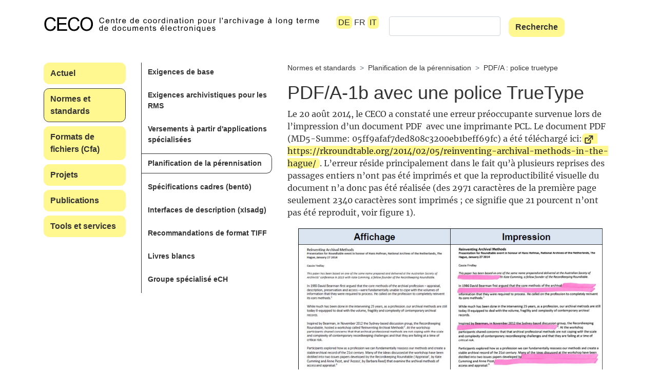

--- FILE ---
content_type: text/html; charset=utf-8
request_url: https://kost-ceco.ch/cms/pdfa_truetype_fr.html
body_size: 11396
content:
<!DOCTYPE html>
<html lang="fr" id="kost-ceco-ch-cms">
<head>
  <!--
    phpwcms | free open source content management system
    created by Oliver Georgi (oliver at phpwcms dot de) and licensed under GNU/GPL.
    phpwcms is copyright 2002-2026 of Oliver Georgi. Extensions are copyright of
    their respective owners. Visit project page for details: http://www.phpwcms.org/
  -->
  <meta charset="utf-8">
  <meta name="viewport" content="width=device-width, initial-scale=1">
  <base href="https://kost-ceco.ch/cms/">
  <title>kost-ceco | PDF/A : police truetype | PDF/A-1b avec une police TrueType</title>
  <style type="text/css">
    body {margin: 0;padding-top: 0;padding-bottom: 0;padding-left: 0;padding-right: 0;}
  </style>
  <link rel="stylesheet" type="text/css" href="template/inc_css/frontend.css">
<meta name="country" content="Schweiz"/>
<meta name="language" content="de"/>
<meta name="coverage" content="worldwide"/>
<meta name="DC.publisher" content="Koordinationsstelle für die dauerhafte Archivierung elektronischer Unterlagen"/>
<meta name="DC.publisher" content="Centre de coordination pour l’archivage à long terme des documents électroniques"/>
<meta name="DC.publisher" content="KOST"/>
<meta name="DC.publisher" content="CECO"/>
<meta name="robots" content="index, follow"/>
<meta name="revisit-after" content="15 days"/>
<meta name="pragma" content="no-cache"/>
  <link rel="alternate" type="application/rss+xml" title="Newsfeed KOST-CECO" href="news_rss.php?lang=fr" />
  <link rel="alternate" type="text/xml" title="Newsfeed KOST-CECO" href="news_rss.php?lang=fr" />
  <!--[if lt IE 9]><script src="template/lib/jquery/jquery-1.12.4.min.js"></script><![endif]-->
  <!--[if gte IE 9]><!--><script src="template/lib/jquery/jquery-3.3.1.min.js"></script><!--<![endif]-->
  <link rel="canonical" href="https://kost-ceco.ch/cms/pdfa_truetype_fr.html">
  <link rel="stylesheet" type="text/css" href="template/assets/css/bootstrap.css">
  <link rel="stylesheet" type="text/css" href="template/assets/css/font-awesome.css">
  <link rel="stylesheet" type="text/css" href="template/assets/css/bootstrap-4-navbar.css">
  <script src="template/assets/js/popper.min.js"></script>
  <script src="template/assets/js/bootstrap.min.js"></script>
  <script src="template/assets/js/custom.js"></script>
  <script src="template/assets/js/bootstrap-4-navbar.js"></script>
  <script src="template/assets/js/validator.min.js"></script>
  <meta property="og:type" content="article">
  <meta property="og:title" content="PDF/A-1b avec une police TrueType">
  <meta property="og:url" content="https://kost-ceco.ch/cms/pdfa_truetype_fr.html">
  <meta name="generator" content="phpwcms 1.10.2">
  <!--[if lt IE 9]>
    <script src="https://kost-ceco.ch/cms/template/lib/html5shiv/html5shiv.min.js"></script>
    <script src="https://kost-ceco.ch/cms/template/lib/respond/respond.min.js"></script>
  <![endif]-->
</head>
<body class="custom">
<header class="container">
  <div class="row">
  <div class="col-12 col-md-6 headerlogo">
    <a href="bienvenue.html"><img src="template/assets/img/ceco-logo.svg" alt="KOST CECO" title="KOST CECO" class="img-fluid kostlogo"/></a>
  </div>

  <div class="col-12 col-md-6 headerselector">
    <nav class="navbar navbar-expand-lg navbar-light d-lg-none">
      <button class="navbar-toggler navbar-toggler-right" type="button" data-toggle="collapse" data-target="#topBlock" aria-controls="topBlock" aria-expanded="false" aria-label="Toggle navigation">
        Menu
      </button>
      
      <div class="collapse navbar-collapse" id="topBlock">
      
<ul id="navlevel_2" class="nav navbar-nav">
   <li id="li_navlevel_423" class="sub_ul dropdown sub_first"><a href="actuel.html" class="nav-link dropdown-toggle" title="Actuel" data-hover="dropdown" aria-haspopup="true" aria-expanded="false">Actuel</a>
  <ul id="navlevel_423" class="dropdown-menu" aria-labelledby="li_navlevel_423">
     <li id="li_navlevel_4" class="sub_no sub_first"><a href="news_fr.html" class="nav-link" title="Actualités">Actualités</a></li>
     <li id="li_navlevel_214" class="sub_ul dropdown"><a href="events_fr.html" class="nav-link dropdown-toggle" title="Événements" data-hover="dropdown" aria-haspopup="true" aria-expanded="false">Événements</a>
    <ul id="navlevel_214" class="dropdown-menu" aria-labelledby="li_navlevel_214">
       <li id="li_navlevel_372" class="sub_no sub_first"><a href="forum_no7_fr.html" class="nav-link" title="CECO.Forum 07">CECO.Forum 07</a></li>
       <li id="li_navlevel_374" class="sub_no"><a href="coll_ais_model_fr.html" class="nav-link" title="Colloque modèle conceptuel ais">Colloque modèle conceptuel ais</a></li>
       <li id="li_navlevel_353" class="sub_no"><a href="forum_no6_fr.html" class="nav-link" title="CECO.Forum 06">CECO.Forum 06</a></li>
       <li id="li_navlevel_404" class="sub_no"><a href="ws_costs_fr.html" class="nav-link" title="Atelier coûts">Atelier coûts</a></li>
       <li id="li_navlevel_334" class="sub_no"><a href="forum_no5_fr.html" class="nav-link" title="CECO.Forum 05">CECO.Forum 05</a></li>
       <li id="li_navlevel_403" class="sub_no"><a href="ws_tiff_fr.html" class="nav-link" title="Atelier TIFF">Atelier TIFF</a></li>
       <li id="li_navlevel_228" class="sub_no"><a href="web_archiving_fr.html" class="nav-link" title="Colloque archivage du web">Colloque archivage du web</a></li>
       <li id="li_navlevel_233" class="sub_no"><a href="forum_no4_fr.html" class="nav-link" title="CECO.Forum 04">CECO.Forum 04</a></li>
       <li id="li_navlevel_224" class="sub_no"><a href="forum_no3_fr.html" class="nav-link" title="CECO.Forum 03">CECO.Forum 03</a></li>
       <li id="li_navlevel_402" class="sub_no"><a href="ws_policy_fr.html" class="nav-link" title="Atelier cadre">Atelier cadre</a></li>
       <li id="li_navlevel_401" class="sub_no"><a href="ws_strategy_fr.html" class="nav-link" title="Atelier stratégie">Atelier stratégie</a></li>
       <li id="li_navlevel_210" class="sub_no"><a href="e-gov-architecture_fr.html" class="nav-link" title="Colloque architecture de cyberadministration">Colloque architecture de cyberadministration</a></li>
       <li id="li_navlevel_399" class="sub_no"><a href="ws_sip-val_fr.html" class="nav-link" title="Atelier SIP-Val">Atelier SIP-Val</a></li>
       <li id="li_navlevel_400" class="sub_no"><a href="course_digpres_fr.html" class="nav-link" title="Formation continue archivage numérique">Formation continue archivage numérique</a></li>
       <li id="li_navlevel_187" class="sub_no"><a href="database_fr.html" class="nav-link" title="Colloque bases de données">Colloque bases de données</a></li>
       <li id="li_navlevel_116" class="sub_no"><a href="forum_no2_fr.html" class="nav-link" title="CECO.Forum 02">CECO.Forum 02</a></li>
       <li id="li_navlevel_188" class="sub_no"><a href="compression_fr.html" class="nav-link" title="Colloque compression des données">Colloque compression des données</a></li>
       <li id="li_navlevel_118" class="sub_no"><a href="forum_no1_fr.html" class="nav-link" title="CECO.Forum 01">CECO.Forum 01</a></li>
       <li id="li_navlevel_96" class="sub_no"><a href="arch_storage_fr.html" class="nav-link" title="Colloque stockage">Colloque stockage</a></li>
       <li id="li_navlevel_1420" class="sub_no sub_last"><a href="20e-anniversaire-du-ceco.html" class="nav-link" title="20e anniversaire du CECO">20e anniversaire du CECO</a></li>
    </ul>
    </li>
     <li id="li_navlevel_47" class="sub_no sub_last"><a href="newsletter_fr.html" class="nav-link" title="Newsletter">Newsletter</a></li>
  </ul>
  </li>
   <li id="li_navlevel_78" class="sub_ul dropdown activelevel"><a href="standards_fr.html" class="nav-link dropdown-toggle" title="Normes et standards" data-hover="dropdown" aria-haspopup="true" aria-expanded="false">Normes et standards</a>
  <ul id="navlevel_78" class="dropdown-menu  activelevel">
     <li id="li_navlevel_112" class="sub_no sub_first"><a href="minimal_specifications_fr.html" class="nav-link" title="Exigences de base">Exigences de base</a></li>
     <li id="li_navlevel_135" class="sub_no"><a href="requirements_rm_fr.html" class="nav-link" title="Exigences archivistiques pour les RMS">Exigences archivistiques pour les RMS</a></li>
     <li id="li_navlevel_1433" class="sub_no"><a href="ablieferungen-aus-fachanwendungen-struktur-fr.html" class="nav-link" title="Versements à partir d&#039;applications spécialisées">Versements à partir d&#039;applications spécialisées</a></li>
     <li id="li_navlevel_306" class="sub_ul dropdown activelevel"><a href="preservation_fr.html" class="nav-link dropdown-toggle" title="Planification de la pérennisation" data-hover="dropdown" aria-haspopup="true" aria-expanded="false">Planification de la pérennisation</a>
    <ul id="navlevel_306" class="dropdown-menu  activelevel">
       <li id="li_navlevel_966" class="sub_no sub_first"><a href="ppeg_expertgroup_fr.html" class="nav-link" title="Groupe d&#039;experts en planification de la préservation (PPEG)">Groupe d&#039;experts en planification de la préservation (PPEG)</a></li>
       <li id="li_navlevel_445" class="sub_no"><a href="preservation_process_fr.html" class="nav-link" title="Processus de préservation">Processus de préservation</a></li>
       <li id="li_navlevel_318" class="sub_no activelevel"><a href="pdfa_truetype_fr.html" class="nav-link" title="PDF/A : police truetype">PDF/A : police truetype</a></li>
       <li id="li_navlevel_320" class="sub_no"><a href="jbig2-compression_fr.html" class="nav-link" title="CompressionJBIG2">CompressionJBIG2</a></li>
       <li id="li_navlevel_653" class="sub_no sub_last"><a href="recherche-impossible-dans-le-pdf.html" class="nav-link" title="Recherche impossible dans le PDF">Recherche impossible dans le PDF</a></li>
    </ul>
    </li>
     <li id="li_navlevel_120" class="sub_no"><a href="bento_fr.html" class="nav-link" title="Spécifications cadres (bentō)">Spécifications cadres (bentō)</a></li>
     <li id="li_navlevel_342" class="sub_ul dropdown"><a href="xisadg_fr.html" class="nav-link dropdown-toggle" title="Interfaces de description (xIsadg)" data-hover="dropdown" aria-haspopup="true" aria-expanded="false">Interfaces de description (xIsadg)</a>
    <ul id="navlevel_342" class="dropdown-menu" aria-labelledby="li_navlevel_342">
       <li id="li_navlevel_367" class="sub_no sub_first sub_last"><a href="cr_xisadg_de.html" class="nav-link" title="Change request">Change request</a></li>
    </ul>
    </li>
     <li id="li_navlevel_307" class="sub_no"><a href="preservation_tiff_fr.html" class="nav-link" title="Recommandations de format TIFF">Recommandations de format TIFF</a></li>
     <li id="li_navlevel_355" class="sub_ul dropdown"><a href="kost_papers_fr.html" class="nav-link dropdown-toggle" title="Livres blancs" data-hover="dropdown" aria-haspopup="true" aria-expanded="false">Livres blancs</a>
    <ul id="navlevel_355" class="dropdown-menu" aria-labelledby="li_navlevel_355">
       <li id="li_navlevel_357" class="sub_no sub_first"><a href="ais_conceptual_model_fr.html" class="nav-link" title="Modèle conceptuel pour logiciels de gestion d’archives">Modèle conceptuel pour logiciels de gestion d’archives</a></li>
       <li id="li_navlevel_591" class="sub_no sub_last"><a href="premis_applicationprofil_fr.html" class="nav-link" title="Profile pour PREMIS">Profile pour PREMIS</a></li>
    </ul>
    </li>
     <li id="li_navlevel_185" class="sub_no sub_last"><a href="ech_fr.html" class="nav-link" title="Groupe spécialisé eCH">Groupe spécialisé eCH</a></li>
  </ul>
  </li>
   <li id="li_navlevel_79" class="sub_ul dropdown"><a href="kad_main_fr.html" class="nav-link dropdown-toggle" title="Formats de fichiers (Cfa)" data-hover="dropdown" aria-haspopup="true" aria-expanded="false">Formats de fichiers (Cfa)</a>
  <ul id="navlevel_79" class="dropdown-menu" aria-labelledby="li_navlevel_79">
     <li id="li_navlevel_529" class="sub_no sub_first"><a href="kad_introduction_fr.html" class="nav-link" title="Introduction">Introduction</a></li>
     <li id="li_navlevel_530" class="sub_no"><a href="kad_recommendation_fr.html" class="nav-link" title="Recommandation">Recommandation</a></li>
     <li id="li_navlevel_437" class="sub_ul dropdown"><a href="kad_text_fr.html" class="nav-link dropdown-toggle" title="Texte" data-hover="dropdown" aria-haspopup="true" aria-expanded="false">Texte</a>
    <ul id="navlevel_437" class="dropdown-menu" aria-labelledby="li_navlevel_437">
       <li id="li_navlevel_579" class="sub_no sub_first"><a href="kad_text_intro_fr.html" class="nav-link" title="Sommaire">Sommaire</a></li>
       <li id="li_navlevel_490" class="sub_no"><a href="kad_pdfa2_fr.html" class="nav-link" title="PDF/A-2">PDF/A-2</a></li>
       <li id="li_navlevel_489" class="sub_no"><a href="kad_pdfa1_fr.html" class="nav-link" title="PDF/A-1">PDF/A-1</a></li>
       <li id="li_navlevel_488" class="sub_no"><a href="kad_pdf_fr.html" class="nav-link" title="PDF">PDF</a></li>
       <li id="li_navlevel_487" class="sub_no"><a href="kad_txt_fr.html" class="nav-link" title="TXT">TXT</a></li>
       <li id="li_navlevel_493" class="sub_no"><a href="kad_ooxml_fr.html" class="nav-link" title="OOXML">OOXML</a></li>
       <li id="li_navlevel_492" class="sub_no"><a href="kad_odf_fr.html" class="nav-link" title="ODF">ODF</a></li>
       <li id="li_navlevel_491" class="sub_no sub_last"><a href="kad_pdfa3_fr.html" class="nav-link" title="PDF/A-3">PDF/A-3</a></li>
    </ul>
    </li>
     <li id="li_navlevel_438" class="sub_ul dropdown"><a href="kad_image_fr.html" class="nav-link dropdown-toggle" title="Image" data-hover="dropdown" aria-haspopup="true" aria-expanded="false">Image</a>
    <ul id="navlevel_438" class="dropdown-menu" aria-labelledby="li_navlevel_438">
       <li id="li_navlevel_580" class="sub_no sub_first"><a href="kad_image_intro_fr.html" class="nav-link" title="Sommaire">Sommaire</a></li>
       <li id="li_navlevel_496" class="sub_no"><a href="kad_jpeg2000_fr.html" class="nav-link" title="JPEG2000">JPEG2000</a></li>
       <li id="li_navlevel_495" class="sub_no"><a href="kad_jpeg_fr.html" class="nav-link" title="JPEG">JPEG</a></li>
       <li id="li_navlevel_499" class="sub_no"><a href="kad_pdfa2_images_fr.html" class="nav-link" title="PDF/A-2 contenant des images">PDF/A-2 contenant des images</a></li>
       <li id="li_navlevel_494" class="sub_no"><a href="kad_tiff_fr.html" class="nav-link" title="TIFF">TIFF</a></li>
       <li id="li_navlevel_497" class="sub_no"><a href="kad_png_fr.html" class="nav-link" title="PNG">PNG</a></li>
       <li id="li_navlevel_498" class="sub_no"><a href="kad_dng_fr.html" class="nav-link" title="DNG">DNG</a></li>
       <li id="li_navlevel_500" class="sub_no sub_ul_true sub_last"><a href="kad_vector_graphics_fr.html" class="nav-link" title="Graphiques vectoriels">Graphiques vectoriels</a></li>
    </ul>
    </li>
     <li id="li_navlevel_439" class="sub_ul dropdown"><a href="kad_audio_fr.html" class="nav-link dropdown-toggle" title="Audio" data-hover="dropdown" aria-haspopup="true" aria-expanded="false">Audio</a>
    <ul id="navlevel_439" class="dropdown-menu" aria-labelledby="li_navlevel_439">
       <li id="li_navlevel_581" class="sub_no sub_first"><a href="kad_audio_intro_fr.html" class="nav-link" title="Sommaire">Sommaire</a></li>
       <li id="li_navlevel_502" class="sub_no"><a href="kad_wav_fr.html" class="nav-link" title="WAV">WAV</a></li>
       <li id="li_navlevel_503" class="sub_no"><a href="kad_mp3_fr.html" class="nav-link" title="MP3">MP3</a></li>
       <li id="li_navlevel_602" class="sub_no"><a href="kad_flac_fr.html" class="nav-link" title="FLAC">FLAC</a></li>
       <li id="li_navlevel_604" class="sub_no"><a href="kad_ogg_vorbis_fr.html" class="nav-link" title="Ogg Vorbis">Ogg Vorbis</a></li>
       <li id="li_navlevel_603" class="sub_no sub_last"><a href="kad_alac_fr.html" class="nav-link" title="ALAC">ALAC</a></li>
    </ul>
    </li>
     <li id="li_navlevel_440" class="sub_ul dropdown"><a href="kad_video_fr.html" class="nav-link dropdown-toggle" title="Vidéo" data-hover="dropdown" aria-haspopup="true" aria-expanded="false">Vidéo</a>
    <ul id="navlevel_440" class="dropdown-menu" aria-labelledby="li_navlevel_440">
       <li id="li_navlevel_582" class="sub_no sub_first"><a href="kad_video_intro_fr.html" class="nav-link" title="Sommaire">Sommaire</a></li>
       <li id="li_navlevel_1414" class="sub_no"><a href="kad_mkv_fr.html" class="nav-link" title="MKV">MKV</a></li>
       <li id="li_navlevel_508" class="sub_no"><a href="kad_mpeg-4_fr.html" class="nav-link" title="MPEG-4">MPEG-4</a></li>
       <li id="li_navlevel_1415" class="sub_no"><a href="kad_avi_fr.html" class="nav-link" title="AVI">AVI</a></li>
       <li id="li_navlevel_509" class="sub_no sub_last"><a href="kad_mjpeg2000_fr.html" class="nav-link" title="MJPEG2000">MJPEG2000</a></li>
    </ul>
    </li>
     <li id="li_navlevel_441" class="sub_ul dropdown"><a href="kad_spreadsheet_fr.html" class="nav-link dropdown-toggle" title="Feuille de calcul" data-hover="dropdown" aria-haspopup="true" aria-expanded="false">Feuille de calcul</a>
    <ul id="navlevel_441" class="dropdown-menu" aria-labelledby="li_navlevel_441">
       <li id="li_navlevel_583" class="sub_no sub_first"><a href="kad_spreadsheet_intro_fr.html" class="nav-link" title="Sommaire">Sommaire</a></li>
       <li id="li_navlevel_514" class="sub_no"><a href="xlsx-2.html" class="nav-link" title="OOXML issu de tableur">OOXML issu de tableur</a></li>
       <li id="li_navlevel_513" class="sub_no"><a href="kad_odf_spreadsheet_fr.html" class="nav-link" title="ODS">ODS</a></li>
       <li id="li_navlevel_515" class="sub_no"><a href="kad_pdfa2_spreadsheet_fr.html" class="nav-link" title="PDF/A-2 issu de tableur">PDF/A-2 issu de tableur</a></li>
       <li id="li_navlevel_512" class="sub_no sub_last"><a href="kad_xls_fr.html" class="nav-link" title="XLS">XLS</a></li>
    </ul>
    </li>
     <li id="li_navlevel_1005" class="sub_ul dropdown"><a href="kad_strukturierte_daten_fr.html" class="nav-link dropdown-toggle" title="Données structurées" data-hover="dropdown" aria-haspopup="true" aria-expanded="false">Données structurées</a>
    <ul id="navlevel_1005" class="dropdown-menu" aria-labelledby="li_navlevel_1005">
       <li id="li_navlevel_1412" class="sub_no sub_first"><a href="kad_strukturierte_daten_intro_fr.html" class="nav-link" title="Sommaire">Sommaire</a></li>
       <li id="li_navlevel_1410" class="sub_no"><a href="kad_xml_fr.html" class="nav-link" title="XML">XML</a></li>
       <li id="li_navlevel_1409" class="sub_no"><a href="kad_json_fr.html" class="nav-link" title="JSON">JSON</a></li>
       <li id="li_navlevel_516" class="sub_no sub_last"><a href="kad_csv_fr.html" class="nav-link" title="CSV">CSV</a></li>
    </ul>
    </li>
     <li id="li_navlevel_442" class="sub_ul dropdown"><a href="kad_database_fr.html" class="nav-link dropdown-toggle" title="Bases de données" data-hover="dropdown" aria-haspopup="true" aria-expanded="false">Bases de données</a>
    <ul id="navlevel_442" class="dropdown-menu" aria-labelledby="li_navlevel_442">
       <li id="li_navlevel_584" class="sub_no sub_first"><a href="kad_database_intro_fr.html" class="nav-link" title="Sommaire">Sommaire</a></li>
       <li id="li_navlevel_517" class="sub_no"><a href="kad_siard_fr.html" class="nav-link" title="SIARD">SIARD</a></li>
       <li id="li_navlevel_518" class="sub_no"><a href="kad_sqlx_fr.html" class="nav-link" title="SQLX">SQLX</a></li>
       <li id="li_navlevel_519" class="sub_no sub_last"><a href="kad_sql-script_fr.html" class="nav-link" title="SQL Script">SQL Script</a></li>
    </ul>
    </li>
     <li id="li_navlevel_443" class="sub_ul dropdown"><a href="kad_hypertext_fr.html" class="nav-link dropdown-toggle" title="Hypertexte" data-hover="dropdown" aria-haspopup="true" aria-expanded="false">Hypertexte</a>
    <ul id="navlevel_443" class="dropdown-menu" aria-labelledby="li_navlevel_443">
       <li id="li_navlevel_585" class="sub_no sub_first"><a href="kad_hypertext_intro_fr.html" class="nav-link" title="Sommaire">Sommaire</a></li>
       <li id="li_navlevel_525" class="sub_no"><a href="kad_pdfa2_hypertext_fr.html" class="nav-link" title="PDF/A-2 pour hypertexte">PDF/A-2 pour hypertexte</a></li>
       <li id="li_navlevel_524" class="sub_no"><a href="kad_warc_fr.html" class="nav-link" title="WARC">WARC</a></li>
       <li id="li_navlevel_520" class="sub_no"><a href="kad_html_fr.html" class="nav-link" title="HTML">HTML</a></li>
       <li id="li_navlevel_521" class="sub_no"><a href="kad_html5_fr.html" class="nav-link" title="HTML5">HTML5</a></li>
       <li id="li_navlevel_523" class="sub_no"><a href="kad_arc_fr.html" class="nav-link" title="ARC">ARC</a></li>
       <li id="li_navlevel_522" class="sub_no sub_last"><a href="kad_mhtml_fr.html" class="nav-link" title="MHTML">MHTML</a></li>
    </ul>
    </li>
     <li id="li_navlevel_614" class="sub_ul dropdown"><a href="kad_gis_fr.html" class="nav-link dropdown-toggle" title="SIG" data-hover="dropdown" aria-haspopup="true" aria-expanded="false">SIG</a>
    <ul id="navlevel_614" class="dropdown-menu" aria-labelledby="li_navlevel_614">
       <li id="li_navlevel_622" class="sub_no sub_first"><a href="kad_gis_intro_fr.html" class="nav-link" title="Sommaire">Sommaire</a></li>
       <li id="li_navlevel_615" class="sub_no"><a href="kad_interlis1_fr.html" class="nav-link" title="INTERLIS 1">INTERLIS 1</a></li>
       <li id="li_navlevel_621" class="sub_no"><a href="kad_vektorgrafik-pdf_fr.html" class="nav-link" title="Graphique vectoriel PDF">Graphique vectoriel PDF</a></li>
       <li id="li_navlevel_620" class="sub_no"><a href="kad_world-file_fr.html" class="nav-link" title="Données tramées avec World-File">Données tramées avec World-File</a></li>
       <li id="li_navlevel_618" class="sub_no"><a href="kad_geopackage_fr.html" class="nav-link" title="GeoPackage">GeoPackage</a></li>
       <li id="li_navlevel_616" class="sub_no"><a href="kad_shapefile_fr.html" class="nav-link" title="Shapefile">Shapefile</a></li>
       <li id="li_navlevel_619" class="sub_no"><a href="kad_interlis2_fr.html" class="nav-link" title="INTERLIS 2">INTERLIS 2</a></li>
       <li id="li_navlevel_617" class="sub_no sub_last"><a href="kad_geotiff_fr.html" class="nav-link" title="GeoTIFF">GeoTIFF</a></li>
    </ul>
    </li>
     <li id="li_navlevel_632" class="sub_ul dropdown"><a href="kad_cad_fr.html" class="nav-link dropdown-toggle" title="CAO/FAO" data-hover="dropdown" aria-haspopup="true" aria-expanded="false">CAO/FAO</a>
    <ul id="navlevel_632" class="dropdown-menu" aria-labelledby="li_navlevel_632">
       <li id="li_navlevel_638" class="sub_no sub_first"><a href="kad_cad_intro_fr.html" class="nav-link" title="Sommaire">Sommaire</a></li>
       <li id="li_navlevel_635" class="sub_no"><a href="kad_ifc_fr.html" class="nav-link" title="IFC">IFC</a></li>
       <li id="li_navlevel_633" class="sub_no"><a href="kad_dwg_fr.html" class="nav-link" title="DWG">DWG</a></li>
       <li id="li_navlevel_637" class="sub_no"><a href="kad_vektorgrafik-pdf_fr.html" class="nav-link" title="Graphique vectoriel PDF">Graphique vectoriel PDF</a></li>
       <li id="li_navlevel_636" class="sub_no"><a href="kad_dxf_fr.html" class="nav-link" title="DXF">DXF</a></li>
       <li id="li_navlevel_634" class="sub_no sub_last"><a href="kad_steps_fr.html" class="nav-link" title="STEPS">STEPS</a></li>
    </ul>
    </li>
     <li id="li_navlevel_587" class="sub_no"><a href="kad_other_categories_fr.html" class="nav-link" title="Autres catégories">Autres catégories</a></li>
     <li id="li_navlevel_589" class="sub_no"><a href="kad_ranking_fr.html" class="nav-link" title="Évaluation">Évaluation</a></li>
     <li id="li_navlevel_531" class="sub_ul dropdown"><a href="kad_background_fr.html" class="nav-link dropdown-toggle" title="Références" data-hover="dropdown" aria-haspopup="true" aria-expanded="false">Références</a>
    <ul id="navlevel_531" class="dropdown-menu" aria-labelledby="li_navlevel_531">
       <li id="li_navlevel_540" class="sub_no sub_ul_true sub_first"><a href="kad_criteria_fr.html" class="nav-link" title="Catalogue des critères">Catalogue des critères</a></li>
       <li id="li_navlevel_541" class="sub_no"><a href="kad_encoding_fr.html" class="nav-link" title="Codage des caractères">Codage des caractères</a></li>
       <li id="li_navlevel_542" class="sub_no"><a href="kad_compression_fr.html" class="nav-link" title="Compression des données">Compression des données</a></li>
       <li id="li_navlevel_543" class="sub_no"><a href="kad_glossary_fr.html" class="nav-link" title="Glossaire">Glossaire</a></li>
       <li id="li_navlevel_544" class="sub_no sub_last"><a href="kad_bibliography_fr.html" class="nav-link" title="Bibliographie">Bibliographie</a></li>
    </ul>
    </li>
     <li id="li_navlevel_545" class="sub_no sub_last"><a href="kad_masthead_fr.html" class="nav-link" title="Impressum">Impressum</a></li>
  </ul>
  </li>
   <li id="li_navlevel_278" class="sub_ul dropdown"><a href="project_fr.html" class="nav-link dropdown-toggle" title="Projets" data-hover="dropdown" aria-haspopup="true" aria-expanded="false">Projets</a>
  <ul id="navlevel_278" class="dropdown-menu" aria-labelledby="li_navlevel_278">
     <li id="li_navlevel_1423" class="sub_no sub_first"><a href="25-044-lexwork_de-2.html" class="nav-link" title="25-044 Lexwork">25-044 Lexwork</a></li>
     <li id="li_navlevel_1004" class="sub_no"><a href="23-042-workflow-tool-fr.html" class="nav-link" title="23-042 Workflow Tool">23-042 Workflow Tool</a></li>
     <li id="li_navlevel_968" class="sub_no"><a href="22-041-digitalesignaturen_fr.html" class="nav-link" title="22-041 Signatures électroniques">22-041 Signatures électroniques</a></li>
     <li id="li_navlevel_707" class="sub_no"><a href="21-040-konkurs_fr.html" class="nav-link" title="21-040 Poursuites et faillites">21-040 Poursuites et faillites</a></li>
     <li id="li_navlevel_674" class="sub_no"><a href="20-039_fr.html" class="nav-link" title="20-039 Collections de fichiers">20-039 Collections de fichiers</a></li>
     <li id="li_navlevel_595" class="sub_no"><a href="18-038-gt-sit_fr.html" class="nav-link" title="18-038 GT-SIT">18-038 GT-SIT</a></li>
     <li id="li_navlevel_420" class="sub_no"><a href="18-037_fr.html" class="nav-link" title="18-037 HIS">18-037 HIS</a></li>
     <li id="li_navlevel_388" class="sub_no"><a href="17-036_fr.html" class="nav-link" title="17-036 ArFin">17-036 ArFin</a></li>
     <li id="li_navlevel_389" class="sub_no"><a href="17-035_fr.html" class="nav-link" title="17-035 Scénarios">17-035 Scénarios</a></li>
     <li id="li_navlevel_593" class="sub_no"><a href="17-034_owl_fr.html" class="nav-link" title="17-034 xIsadg OWL">17-034 xIsadg OWL</a></li>
     <li id="li_navlevel_390" class="sub_no"><a href="17-034_fr.html" class="nav-link" title="17-034 xIsadg">17-034 xIsadg</a></li>
     <li id="li_navlevel_359" class="sub_no"><a href="14-026_fr.html" class="nav-link" title="14-026 AIS">14-026 AIS</a></li>
     <li id="li_navlevel_376" class="sub_no"><a href="14-025_fr.html" class="nav-link" title="14-025 EDat">14-025 EDat</a></li>
     <li id="li_navlevel_391" class="sub_no"><a href="14-017_fr.html" class="nav-link" title="14-017 TAXAR">14-017 TAXAR</a></li>
     <li id="li_navlevel_378" class="sub_no"><a href="14-016_fr.html" class="nav-link" title="14-016 MO">14-016 MO</a></li>
     <li id="li_navlevel_392" class="sub_no"><a href="14-002_fr.html" class="nav-link" title="14-002 JURIS">14-002 JURIS</a></li>
     <li id="li_navlevel_347" class="sub_no"><a href="14-001_fr.html" class="nav-link" title="14-001 ViaCar/CARI">14-001 ViaCar/CARI</a></li>
     <li id="li_navlevel_236" class="sub_ul dropdown"><a href="audiovault_fr.html" class="nav-link dropdown-toggle" title="2014: Audiovault" data-hover="dropdown" aria-haspopup="true" aria-expanded="false">2014: Audiovault</a>
    <ul id="navlevel_236" class="dropdown-menu" aria-labelledby="li_navlevel_236">
       <li id="li_navlevel_325" class="sub_no sub_first"><a href="audiovault_problem_fr.html" class="nav-link" title="Problematique">Problematique</a></li>
       <li id="li_navlevel_326" class="sub_no"><a href="audiovault_solutions_fr.html" class="nav-link" title="Solutions">Solutions</a></li>
       <li id="li_navlevel_327" class="sub_no"><a href="audiovault_legal_fr.html" class="nav-link" title="Droit">Droit</a></li>
       <li id="li_navlevel_328" class="sub_no"><a href="audiovault_metadata_fr.html" class="nav-link" title="Metadonnees">Metadonnees</a></li>
       <li id="li_navlevel_237" class="sub_no sub_last"><a href="audiovault_biblio_fr.html" class="nav-link" title="Bibliographie">Bibliographie</a></li>
    </ul>
    </li>
     <li id="li_navlevel_92" class="sub_no"><a href="gvdata_fr.html" class="nav-link" title="2013: Assurance immobilière">2013: Assurance immobilière</a></li>
     <li id="li_navlevel_80" class="sub_ul dropdown"><a href="sauver_les_cd_fr.html" class="nav-link dropdown-toggle" title="2009: Sauver les CD" data-hover="dropdown" aria-haspopup="true" aria-expanded="false">2009: Sauver les CD</a>
    <ul id="navlevel_80" class="dropdown-menu" aria-labelledby="li_navlevel_80">
       <li id="li_navlevel_108" class="sub_no sub_first sub_last"><a href="miniaip_fr.html" class="nav-link" title="miniAIP">miniAIP</a></li>
    </ul>
    </li>
     <li id="li_navlevel_98" class="sub_no"><a href="augev_fr.html" class="nav-link" title="2008: AUGev">2008: AUGev</a></li>
     <li id="li_navlevel_32" class="sub_no sub_last"><a href="kostprobe_fr.html" class="nav-link" title="2006: Kostprobe">2006: Kostprobe</a></li>
  </ul>
  </li>
   <li id="li_navlevel_345" class="sub_ul dropdown"><a href="publications_fr.html" class="nav-link dropdown-toggle" title="Publications" data-hover="dropdown" aria-haspopup="true" aria-expanded="false">Publications</a>
  <ul id="navlevel_345" class="dropdown-menu" aria-labelledby="li_navlevel_345">
     <li id="li_navlevel_984" class="sub_no sub_first"><a href="dicom_ministudy_fr.html" class="nav-link" title="DICOM mini-étude">DICOM mini-étude</a></li>
     <li id="li_navlevel_700" class="sub_no"><a href="feuilles-de-calcul-analyse-de-la-situation.html" class="nav-link" title="Feuilles de calcul : analyse de la situation">Feuilles de calcul : analyse de la situation</a></li>
     <li id="li_navlevel_182" class="sub_no"><a href="pdfa_validator_software_fr.html" class="nav-link" title="Étude validateurs PDF/A">Étude validateurs PDF/A</a></li>
     <li id="li_navlevel_181" class="sub_ul dropdown"><a href="pdfa_konverter_fr.html" class="nav-link dropdown-toggle" title="Étude convertisseurs PDF/A" data-hover="dropdown" aria-haspopup="true" aria-expanded="false">Étude convertisseurs PDF/A</a>
    <ul id="navlevel_181" class="dropdown-menu" aria-labelledby="li_navlevel_181">
       <li id="li_navlevel_364" class="sub_no sub_first sub_last"><a href="pdfa_konverter_add_de.html" class="nav-link" title="weitere pdf/a-konverter">weitere pdf/a-konverter</a></li>
    </ul>
    </li>
     <li id="li_navlevel_313" class="sub_no"><a href="jbig2-compression_fr.html" class="nav-link" title="Étude compression JBIG2">Étude compression JBIG2</a></li>
     <li id="li_navlevel_226" class="sub_no"><a href="pdf-a-2_3_study_fr.html" class="nav-link" title="Étude PDF/A-2 et PDF/A-3">Étude PDF/A-2 et PDF/A-3</a></li>
     <li id="li_navlevel_247" class="sub_no"><a href="tiff_study_fr.html" class="nav-link" title="Étude format TIFF">Étude format TIFF</a></li>
     <li id="li_navlevel_417" class="sub_no"><a href="documents_2012_fr.html" class="nav-link" title="Le CECO : une entreprise commune des archives suisses">Le CECO : une entreprise commune des archives suisses</a></li>
     <li id="li_navlevel_221" class="sub_no"><a href="format_validation_fr.html" class="nav-link" title="Étude reconnaissance et validation de format">Étude reconnaissance et validation de format</a></li>
     <li id="li_navlevel_194" class="sub_no sub_last"><a href="compressionformat_fr.html" class="nav-link" title="Étude formats et la compression">Étude formats et la compression</a></li>
  </ul>
  </li>
   <li id="li_navlevel_109" class="sub_ul dropdown sub_last"><a href="tools_services_fr.html" class="nav-link dropdown-toggle" title="Tools et services" data-hover="dropdown" aria-haspopup="true" aria-expanded="false">Tools et services</a>
  <ul id="navlevel_109" class="dropdown-menu" aria-labelledby="li_navlevel_109">
     <li id="li_navlevel_1001" class="sub_no sub_first"><a href="kost_tools_fr.html" class="nav-link" title="KOST-Tools">KOST-Tools</a></li>
     <li id="li_navlevel_250" class="sub_no"><a href="kost_val_fr.html" class="nav-link" title="KOST-Val">KOST-Val</a></li>
     <li id="li_navlevel_997" class="sub_no"><a href="descriptiveinformationconverter_fr.html" class="nav-link" title="DI Converter">DI Converter</a></li>
     <li id="li_navlevel_667" class="sub_ul dropdown"><a href="faq_fr.html" class="nav-link dropdown-toggle" title="Réponses d&#039;experts - FAQ" data-hover="dropdown" aria-haspopup="true" aria-expanded="false">Réponses d&#039;experts - FAQ</a>
    <ul id="navlevel_667" class="dropdown-menu" aria-labelledby="li_navlevel_667">
       <li id="li_navlevel_668" class="sub_no sub_first"><a href="faq_text_fr.html" class="nav-link" title="FAQ texte">FAQ texte</a></li>
       <li id="li_navlevel_669" class="sub_no"><a href="faq_image_fr.html" class="nav-link" title="FAQ image">FAQ image</a></li>
       <li id="li_navlevel_670" class="sub_no"><a href="faq_audio_fr.html" class="nav-link" title="FAQ audio">FAQ audio</a></li>
       <li id="li_navlevel_671" class="sub_no"><a href="faq_video_fr.html" class="nav-link" title="FAQ vidéo">FAQ vidéo</a></li>
       <li id="li_navlevel_672" class="sub_no"><a href="faq_database_fr.html" class="nav-link" title="FAQ bases de données">FAQ bases de données</a></li>
       <li id="li_navlevel_701" class="sub_no sub_last"><a href="faq_tools_fr.html" class="nav-link" title="FAQ Logiciel">FAQ Logiciel</a></li>
    </ul>
    </li>
     <li id="li_navlevel_702" class="sub_ul dropdown"><a href="ebis_fr.html" class="nav-link dropdown-toggle" title="Systèmes d&#039;information transversaux (Ebis)" data-hover="dropdown" aria-haspopup="true" aria-expanded="false">Systèmes d&#039;information transversaux (Ebis)</a>
    <ul id="navlevel_702" class="dropdown-menu" aria-labelledby="li_navlevel_702">
       <li id="li_navlevel_703" class="sub_no sub_first"><a href="workflow_ebis_fr.html" class="nav-link" title="flux d&#039;information">flux d&#039;information</a></li>
       <li id="li_navlevel_704" class="sub_no"><a href="ebis_system_fr.html" class="nav-link" title="Des systèmes clarifiés">Des systèmes clarifiés</a></li>
       <li id="li_navlevel_705" class="sub_no"><a href="faq_ebis_fr.html" class="nav-link" title="FAQ">FAQ</a></li>
       <li id="li_navlevel_706" class="sub_no"><a href="ebis_systemlist_fr.html" class="nav-link" title="Liste des systèmes clarifiés">Liste des systèmes clarifiés</a></li>
       <li id="li_navlevel_972" class="sub_no"><a href="ebis_systemlist_eval_fr.html" class="nav-link" title="liste des systèmes en cours d&#039;évaluation">liste des systèmes en cours d&#039;évaluation</a></li>
       <li id="li_navlevel_973" class="sub_no"><a href="ebis_system_eval_fr.html" class="nav-link" title="systèmes en cours d&#039;évaluation">systèmes en cours d&#039;évaluation</a></li>
       <li id="li_navlevel_989" class="sub_no"><a href="ebis_system_all_fr.html" class="nav-link" title="Tous les systèmes">Tous les systèmes</a></li>
       <li id="li_navlevel_990" class="sub_no sub_last"><a href="ebis_systemlist_all_fr.html" class="nav-link" title="Liste de tous les systèmes">Liste de tous les systèmes</a></li>
    </ul>
    </li>
     <li id="li_navlevel_1435" class="sub_no"><a href="dictionnaire-terminologie-fr.html" class="nav-link" title="Dictionnaire (Terminologie)">Dictionnaire (Terminologie)</a></li>
     <li id="li_navlevel_85" class="sub_no"><a href="arcun_fr.html" class="nav-link" title="Offre de stockage (arcun)">Offre de stockage (arcun)</a></li>
     <li id="li_navlevel_124" class="sub_no"><a href="file-verification_fr.html" class="nav-link" title="Vérification des fichiers">Vérification des fichiers</a></li>
     <li id="li_navlevel_184" class="sub_ul dropdown"><a href="tools_fr.html" class="nav-link dropdown-toggle" title="Tools obsolètes" data-hover="dropdown" aria-haspopup="true" aria-expanded="false">Tools obsolètes</a>
    <ul id="navlevel_184" class="dropdown-menu" aria-labelledby="li_navlevel_184">
       <li id="li_navlevel_351" class="sub_no sub_first"><a href="siardexcerpt_fr.html" class="nav-link" title="SIARDexcerpt">SIARDexcerpt</a></li>
       <li id="li_navlevel_198" class="sub_no"><a href="sip-browser_fr.html" class="nav-link" title="SIP-Browser">SIP-Browser</a></li>
       <li id="li_navlevel_203" class="sub_no"><a href="csv2siard_fr.html" class="nav-link" title="csv2siard">csv2siard</a></li>
       <li id="li_navlevel_330" class="sub_no"><a href="kost_simy_fr.html" class="nav-link" title="KOST-Simy">KOST-Simy</a></li>
       <li id="li_navlevel_196" class="sub_no"><a href="sip-val_fr.html" class="nav-link" title="SIP-Val">SIP-Val</a></li>
       <li id="li_navlevel_218" class="sub_no"><a href="siard_val_fr.html" class="nav-link" title="SIARD-Val">SIARD-Val</a></li>
       <li id="li_navlevel_241" class="sub_no sub_last"><a href="tiff_val_fr.html" class="nav-link" title="TIFF-Val">TIFF-Val</a></li>
    </ul>
    </li>
     <li id="li_navlevel_1402" class="sub_ul dropdown sub_last"><a href="services-obsoletesservices-old_fr.html" class="nav-link dropdown-toggle" title="Services obsolètes" data-hover="dropdown" aria-haspopup="true" aria-expanded="false">Services obsolètes</a>
    <ul id="navlevel_1402" class="dropdown-menu" aria-labelledby="li_navlevel_1402">
       <li id="li_navlevel_129" class="sub_no sub_first"><a href="storagebox_fr.html" class="nav-link" title="Périphérique de stockage">Périphérique de stockage</a></li>
       <li id="li_navlevel_110" class="sub_no sub_ul_true sub_last"><a href="audio-cd_fr.html" class="nav-link" title="Manipuler des CDs">Manipuler des CDs</a></li>
    </ul>
    </li>
  </ul>
  </li>
</ul>

      <ul class="nav navbar-nav secondblock">
      <li><a href="pdf-a-1b-mit-eingebetteter-truetype-schrift.html">DE</a>&nbsp;FR&nbsp;<a href="pdf-a-1b-con-font-truetype-integrato.html">IT</a></li>
      <li><form action="search_fr.html" method="post" class="form-inline my-2 my-lg-0" data-toggle="validator">
  <div class="form-group mb-1 mr-3">
    <input type="text" class="form-control" name="search_input_field" id="search_input_field" value="" maxlength="50" data-minlength="3" placeholder="" />
  </div>
  <button type="submit" class="btn btn-primary">Recherche</button>
</form></li>
      </ul>
      </div>
    </nav>
    
    <div class="d-none d-lg-block">
       <div class="languageselector"><a href="pdf-a-1b-mit-eingebetteter-truetype-schrift.html">DE</a>&nbsp;FR&nbsp;<a href="pdf-a-1b-con-font-truetype-integrato.html">IT</a></div>
      <form action="search_fr.html" method="post" class="form-inline my-2 my-lg-0" data-toggle="validator">
  <div class="form-group mb-1 mr-3">
    <input type="text" class="form-control" name="search_input_field" id="search_input_field" value="" maxlength="50" data-minlength="3" placeholder="" />
  </div>
  <button type="submit" class="btn btn-primary">Recherche</button>
</form>
    </div>
   </div>
  </div>
</header>

<div class="container">
  <div class="row">
    <div class="d-none d-lg-block col-md-2">
    <nav role="navigation" id="mainnavigation">
      
<ul id="1_2" class="list-inline nav-tabs klevel1">
   <li id="li_1_423" class="sub_no sub_ul_true sub_first"><a href="actuel.html" class="nav-link" title="Actuel">Actuel</a></li>
   <li id="li_1_78" class="sub_no sub_ul_true activelevel"><a href="standards_fr.html" class="nav-link" title="Normes et standards">Normes et standards</a></li>
   <li id="li_1_79" class="sub_no sub_ul_true"><a href="kad_main_fr.html" class="nav-link" title="Formats de fichiers (Cfa)">Formats de fichiers (Cfa)</a></li>
   <li id="li_1_278" class="sub_no sub_ul_true"><a href="project_fr.html" class="nav-link" title="Projets">Projets</a></li>
   <li id="li_1_345" class="sub_no sub_ul_true"><a href="publications_fr.html" class="nav-link" title="Publications">Publications</a></li>
   <li id="li_1_109" class="sub_no sub_ul_true sub_last"><a href="tools_services_fr.html" class="nav-link" title="Tools et services">Tools et services</a></li>
</ul>

      </nav>
    </div>

    <div class="d-none d-lg-block col-md-4 col-lg-3"><nav role="navigation" id="secondnavigation"><div class="secondBlock">
<ul id="2_78" class="nav flex-column klevel2">
   <li id="li_2_112" class="sub_no sub_first"><a href="minimal_specifications_fr.html" class="nav-link" title="Exigences de base">Exigences de base</a></li>
   <li id="li_2_135" class="sub_no"><a href="requirements_rm_fr.html" class="nav-link" title="Exigences archivistiques pour les RMS">Exigences archivistiques pour les RMS</a></li>
   <li id="li_2_1433" class="sub_no"><a href="ablieferungen-aus-fachanwendungen-struktur-fr.html" class="nav-link" title="Versements à partir d&#039;applications spécialisées">Versements à partir d&#039;applications spécialisées</a></li>
   <li id="li_2_306" class="sub_no sub_ul_true activelevel"><a href="preservation_fr.html" class="nav-link" title="Planification de la pérennisation">Planification de la pérennisation</a></li>
   <li id="li_2_120" class="sub_no"><a href="bento_fr.html" class="nav-link" title="Spécifications cadres (bentō)">Spécifications cadres (bentō)</a></li>
   <li id="li_2_342" class="sub_no sub_ul_true"><a href="xisadg_fr.html" class="nav-link" title="Interfaces de description (xIsadg)">Interfaces de description (xIsadg)</a></li>
   <li id="li_2_307" class="sub_no"><a href="preservation_tiff_fr.html" class="nav-link" title="Recommandations de format TIFF">Recommandations de format TIFF</a></li>
   <li id="li_2_355" class="sub_no sub_ul_true"><a href="kost_papers_fr.html" class="nav-link" title="Livres blancs">Livres blancs</a></li>
   <li id="li_2_185" class="sub_no sub_last"><a href="ech_fr.html" class="nav-link" title="Groupe spécialisé eCH">Groupe spécialisé eCH</a></li>
</ul>
</div></nav></div><div class="col-12 col-lg-7 content">
    
    <nav aria-label="breadcrumb"><ol class="breadcrumb"><li class="breadcrumb-item"><a href="standards_fr.html" class="breadcrumb-link">Normes et standards</a></li><li class="breadcrumb-item"><a href="preservation_fr.html" class="breadcrumb-link">Planification de la pérennisation</a></li><li class="breadcrumb-item"><a href="pdfa_truetype_fr.html" class="breadcrumb-link">PDF/A : police truetype</a></li></ol></nav>
    <h1>PDF/A-1b avec une police TrueType</h1>
    
    
    
    



<!--
    Livedate: 04.08.2014 10:24:14 / Killdate: 01.01.2032 01:00:00 
     More link active
-->



<p>Le 20 ao&ucirc;t 2014, le CECO a constat&eacute; une erreur pr&eacute;occupante survenue lors de l&rsquo;impression d&rsquo;un document PDF&nbsp; avec une imprimante PCL. Le document PDF (MD5-Summe: 05ff9afaf7ded808c3200eb1beff69fc) a &eacute;t&eacute; t&eacute;l&eacute;charg&eacute; ici: <a href="https://rkroundtable.org/2014/02/05/reinventing-archival-methods-in-the-hague/">https://rkroundtable.org/2014/02/05/reinventing-archival-methods-in-the-hague/</a>. L&rsquo;erreur r&eacute;side principalement dans le fait qu&rsquo;&agrave; plusieurs reprises des passages entiers n&rsquo;ont pas &eacute;t&eacute; imprim&eacute;s et que la reproductibilit&eacute; visuelle du document n&rsquo;a donc pas &eacute;t&eacute; r&eacute;alis&eacute;e (des 2971 caract&egrave;res de la premi&egrave;re page seulement 2340 caract&egrave;res sont imprim&eacute;s ; ce signifie que 21 pourcent n&rsquo;ont pas &eacute;t&eacute; reproduit, voir figure 1).</p>

<p style="text-align:center"><img alt="" height="528" src="im/978x734/260db6d2c71ee47a6b45c751927f3177.png" width="600" /></p>

<p>Les tests du CECO ont r&eacute;v&eacute;l&eacute; que quelques signes de la police d&rsquo;&eacute;criture true type &laquo; Calibri &raquo; ont apparemment &eacute;t&eacute; int&eacute;gr&eacute;s de mani&egrave;re erron&eacute;e. Le document a cependant &eacute;t&eacute; reconnu valide par les principaux validateurs PDF/A.<br />
&nbsp;<br />
La pr&eacute;sente analyse d&eacute;finit des mesures &agrave; diff&eacute;rents niveaux : pr&eacute;cision des normes ISO 19005, correction de l&rsquo;erreur dans les convertisseurs PDF/A concern&eacute;s ainsi que reconnaissance de l&rsquo;erreur par les validateurs PDF/A.<br />
&nbsp;<br />
Une fois que les validateurs PDF/A reconna&icirc;tront l&rsquo;erreur, les archives pourront identifier et corriger les documents PDF concern&eacute;s.</p>
<div style="height:12px;" class="spaceBeforeCP"></div>
<div style="padding-top: 10px;">

	<div class="fileEntry" style="margin-bottom:10px; padding-bottom: 10px; border-bottom: 1px dotted #CCCCCC;">
		<p class="fileicon pdf">
			<a href="dl/0628c37a6529303a18b82f5e7c925ed1/PDF_TrueType_v1.4.pdf?target=1">PDF_TrueType_v1.4.pdf</a>, 545.7K, 02.07.15
		<br />
		Analyse PDF/A-1b mit eingebetteter TrueType Schrift (Jul. 2015)
		</p>

	</div>



	<div class="fileEntry" style="margin-bottom:10px; padding-bottom: 10px; border-bottom: 1px dotted #CCCCCC;">
		<p class="fileicon pdf">
			<a href="dl/8917432c87289560cd653c9198756e33/PDF_TrueType_v1.4_en.pdf?target=1">PDF_TrueType_v1.4_en.pdf</a>, 541.8K, 02.07.15
		<br />
		Detailed analysis of PDF/A-1b with embedded TrueType font (Jul. 2015)
		</p>

	</div>



	<div class="fileEntry" style="margin-bottom:10px; padding-bottom: 10px; border-bottom: 1px dotted #CCCCCC;">
		<p class="fileicon pdf">
			<a href="dl/4a479f8b024ab61dfc53bc2c7c83b45a/PDF_TrueType_v1.0.pdf?target=1">PDF_TrueType_v1.0.pdf</a>, 892.6K, 10.11.14
		<br />
		Analyse PDF/A-1b mit eingebetteter TrueType Schrift (Sep. 2014 - Management Summary en français)
		</p>

	</div>


</div>
<div style="height:24px;" class="spaceBeforeCP"></div>

    
    <h5>Pour une analyse plus détaillée de PDF/A-1 voir le Catalogue de formats de données d&#039;archivage:</h5>
    <div class="list-group" id="linklist3571">
    <a href="pdf-a-1-1.html" title="PDF/A-1" class="list-group-item list-group-item-action">PDF/A-1</a>
    </div></div>
  </div>
</div>

<button onclick="topFunction()" id="topBtn" title="Go to top"><i class="fa fa-angle-up fa-3x"></i></button>

<div class="container footer">

  <div class="row">
    <div class="col-lg-2"><a href="contact.html">Contact</a></div>

<div class="col-lg-2"><a href="a-propos.html">A propos</a></div>

<div class="col-lg-2"><a href="impressum.html">Impressum</a></div>

<div class="col-lg-2"><a href="index.php?evénements">&Eacute;v&eacute;nements</a></div>

<div class="col-lg-2"><a href="newsletter-2.html">Newsletter</a></div>

<div class="col-lg-2"><a href="news_rss.php?lang=fr" target="_blank">RSS</a></div>
  </div>
   <a href="https://ch.linkedin.com/company/kost-ceco?trk=public_profile_topcard-current-company"><img src="template/assets/img/logo-linkedin_white.png" alt="LinkedIn    
   " title="LinkedIn" style="width:30px;height:30px;position:relative;right:15px" class="img-fluid kostlogo"></a>

<! -- LinkedIn-Bild auf MyCyon unter public_html - cms - template - assets -img -- !>

</div>



</div>
</body>
</html>

--- FILE ---
content_type: image/svg+xml
request_url: https://kost-ceco.ch/cms/template/assets/img/ceco-logo.svg
body_size: 10205
content:
<?xml version="1.0" encoding="UTF-8" standalone="no"?>
<svg
   xmlns:dc="http://purl.org/dc/elements/1.1/"
   xmlns:cc="http://creativecommons.org/ns#"
   xmlns:rdf="http://www.w3.org/1999/02/22-rdf-syntax-ns#"
   xmlns:svg="http://www.w3.org/2000/svg"
   xmlns="http://www.w3.org/2000/svg"
   id="svg8"
   version="1.1"
   viewBox="0 0 221.47919 13.057643"
   height="49.351727"
   width="837.08673">
  <defs
     id="defs2" />
  <metadata
     id="metadata5">
    <rdf:RDF>
      <cc:Work
         rdf:about="">
        <dc:format>image/svg+xml</dc:format>
        <dc:type
           rdf:resource="http://purl.org/dc/dcmitype/StillImage" />
        <dc:title></dc:title>
      </cc:Work>
    </rdf:RDF>
  </metadata>
  <g
     transform="translate(-0.04030548,3.3924478)"
     id="layer1">
    <g
       id="text3715"
       style="font-style:normal;font-variant:normal;font-weight:normal;font-stretch:normal;font-size:10.63050938px;line-height:1.25;font-family:Arial;-inkscape-font-specification:Arial;letter-spacing:0px;word-spacing:0px;fill:#000000;fill-opacity:1;stroke:none;stroke-width:0.26576272"
       transform="scale(0.99556219,1.0044576)"
       aria-label="CECO">
      <path
         id="path38"
         style="font-style:normal;font-variant:normal;font-weight:normal;font-stretch:normal;font-size:14.8166666px;line-height:0;font-family:Arial;-inkscape-font-specification:'Arial, Normal';font-variant-ligatures:no-common-ligatures discretionary-ligatures;font-variant-caps:normal;font-variant-numeric:normal;font-feature-settings:normal;text-align:start;letter-spacing:-0.79374999px;writing-mode:lr-tb;text-anchor:start;stroke-width:0.26576272"
         d="M 8.5446506,4.2249627 9.9481825,4.579463 Q 9.5068657,6.3085564 8.3565484,7.2201287 7.2134657,8.1244663 5.5567193,8.1244663 3.8420952,8.1244663 2.7641249,7.429935 1.6933892,6.7281691 1.1290826,5.4042189 0.57201062,4.0802687 0.57201062,2.5609816 q 0,-1.65674643 0.62941898,-2.88664551 0.6366536,-1.23713379 1.8014404,-1.87378739 1.1720215,-0.6438884 2.5755534,-0.6438884 1.5916341,0 2.6768391,0.8102865 1.0852051,0.8102864 1.5120524,2.27893063 L 8.3854872,0.57143895 Q 8.0165174,-0.58611313 7.3147515,-1.1142463 6.6129855,-1.6423794 5.5494846,-1.6423794 q -1.2226644,0 -2.0474203,0.5860107 Q 2.6845432,-0.47035792 2.3517469,0.52079604 2.0189507,1.5047153 2.0189507,2.5537469 q 0,1.352889 0.3906738,2.365747 0.3979086,1.0056234 1.2298991,1.5048177 0.8319906,0.4991944 1.8014405,0.4991944 1.1792561,0 1.9967773,-0.6800619 0.8175211,-0.6800618 1.1069092,-2.0184814 z" />
      <path
         id="path40"
         style="font-style:normal;font-variant:normal;font-weight:normal;font-stretch:normal;font-size:14.8166666px;line-height:0;font-family:Arial;-inkscape-font-specification:'Arial, Normal';font-variant-ligatures:no-common-ligatures discretionary-ligatures;font-variant-caps:normal;font-variant-numeric:normal;font-feature-settings:normal;text-align:start;letter-spacing:-0.79374999px;writing-mode:lr-tb;text-anchor:start;stroke-width:0.26576272"
         d="M 10.919699,7.9435987 V -2.6624722 h 7.668783 v 1.2516032 h -6.265251 v 3.2483805 h 5.867342 V 3.08188 h -5.867342 v 3.6101156 h 6.511231 v 1.2516031 z" />
      <path
         id="path42"
         style="font-style:normal;font-variant:normal;font-weight:normal;font-stretch:normal;font-size:14.8166666px;line-height:0;font-family:Arial;-inkscape-font-specification:'Arial, Normal';font-variant-ligatures:no-common-ligatures discretionary-ligatures;font-variant-caps:normal;font-variant-numeric:normal;font-feature-settings:normal;text-align:start;letter-spacing:-0.79374999px;writing-mode:lr-tb;text-anchor:start;stroke-width:0.26576272"
         d="m 27.561576,4.2249627 1.403532,0.3545003 q -0.441316,1.7290934 -1.591634,2.6406657 -1.143083,0.9043376 -2.799829,0.9043376 -1.714624,0 -2.792594,-0.6945313 -1.070736,-0.7017659 -1.635043,-2.0257161 -0.557072,-1.3239502 -0.557072,-2.8432373 0,-1.65674643 0.629419,-2.88664551 0.636654,-1.23713379 1.801441,-1.87378739 1.172021,-0.6438884 2.575553,-0.6438884 1.591634,0 2.676839,0.8102865 1.085205,0.8102864 1.512053,2.27893063 l -1.381828,0.32556152 q -0.36897,-1.15755208 -1.070736,-1.68568525 -0.701766,-0.5281331 -1.765267,-0.5281331 -1.222664,0 -2.04742,0.5860107 -0.817521,0.58601078 -1.150317,1.57716474 -0.332796,0.98391926 -0.332796,2.03295086 0,1.352889 0.390673,2.365747 0.397909,1.0056234 1.229899,1.5048177 0.831991,0.4991944 1.801441,0.4991944 1.179256,0 1.996777,-0.6800619 0.817521,-0.6800618 1.106909,-2.0184814 z" />
      <path
         id="path44"
         style="font-style:normal;font-variant:normal;font-weight:normal;font-stretch:normal;font-size:14.8166666px;line-height:0;font-family:Arial;-inkscape-font-specification:'Arial, Normal';font-variant-ligatures:no-common-ligatures discretionary-ligatures;font-variant-caps:normal;font-variant-numeric:normal;font-feature-settings:normal;text-align:start;letter-spacing:-0.79374999px;writing-mode:lr-tb;text-anchor:start;stroke-width:0.26576272"
         d="m 29.480839,2.7780226 q 0,-2.64066568 1.418001,-4.131014 1.418002,-1.497583 3.660759,-1.497583 1.468644,0 2.6479,0.701766 1.179256,0.7017659 1.794206,1.9606038 0.622184,1.2516032 0.622184,2.8432373 0,1.6133382 -0.651123,2.8866455 -0.651123,1.2733073 -1.844849,1.931665 -1.193725,0.6511231 -2.575553,0.6511231 -1.497583,0 -2.676839,-0.7234701 Q 30.696269,6.6775262 30.088554,5.425923 29.480839,4.1743198 29.480839,2.7780226 Z m 1.44694,0.021704 q 0,1.9171956 1.027328,3.0241048 1.034562,1.0996745 2.590022,1.0996745 1.5844,0 2.604492,-1.1141439 1.027328,-1.1141439 1.027328,-3.1615641 0,-1.2950114 -0.441317,-2.25722656 -0.434082,-0.96944987 -1.280542,-1.49758304 -0.839225,-0.5353678 -1.888257,-0.5353678 -1.490348,0 -2.568318,1.02732747 -1.070736,1.02009277 -1.070736,3.41477863 z" />
    </g>
    <g
       id="text3719"
       style="font-style:normal;font-weight:normal;font-size:4.49571419px;line-height:4.49571419px;font-family:sans-serif;letter-spacing:0px;word-spacing:0px;fill:#000000;fill-opacity:1;stroke:none;stroke-width:0.25936812"
       transform="scale(1.0201073,0.98028903)"
       aria-label="Centre de coordination pour l'archivage à long terme 
de documents électroniques">
      <path
         id="path47"
         style="font-style:normal;font-variant:normal;font-weight:normal;font-stretch:normal;font-size:6.17361116px;line-height:6.08541679px;font-family:Arial;-inkscape-font-specification:'Arial, Normal';font-variant-ligatures:normal;font-variant-caps:normal;font-variant-numeric:normal;font-feature-settings:normal;text-align:start;letter-spacing:0.56885415px;writing-mode:lr-tb;text-anchor:start;stroke-width:0.25936812"
         d="m 46.97814,0.45799813 0.584805,0.14770847 q -0.183882,0.7204556 -0.663181,1.1002774 -0.476284,0.3768073 -1.166595,0.3768073 -0.714427,0 -1.163581,-0.289388 -0.44614,-0.2924025 -0.681268,-0.84404842 -0.232113,-0.55164592 -0.232113,-1.18468222 0,-0.69031102 0.262258,-1.20276896 0.265272,-0.5154724 0.7506,-0.7807448 0.488342,-0.2682868 1.073147,-0.2682868 0.663181,0 1.11535,0.3376194 0.452169,0.3376193 0.630022,0.9495544 l -0.575762,0.1356506 q -0.153737,-0.4823133 -0.44614,-0.7023688 -0.292402,-0.2200555 -0.735528,-0.2200555 -0.509443,0 -0.853092,0.2441712 -0.340633,0.2441711 -0.479298,0.6571519 -0.138666,0.40996641 -0.138666,0.8470629 0,0.56370375 0.162781,0.98572795 0.165795,0.41900975 0.512458,0.62700735 0.346663,0.2079977 0.7506,0.2079977 0.491357,0 0.831991,-0.2833591 0.340634,-0.2833591 0.461212,-0.84103397 z" />
      <path
         id="path49"
         style="font-style:normal;font-variant:normal;font-weight:normal;font-stretch:normal;font-size:6.17361116px;line-height:6.08541679px;font-family:Arial;-inkscape-font-specification:'Arial, Normal';font-variant-ligatures:normal;font-variant-caps:normal;font-variant-numeric:normal;font-feature-settings:normal;text-align:start;letter-spacing:0.56885415px;writing-mode:lr-tb;text-anchor:start;stroke-width:0.25936812"
         d="m 50.977448,0.97648501 0.56069,0.0693326 q -0.132637,0.4913567 -0.491357,0.762658 -0.358721,0.2713012 -0.916396,0.2713012 -0.702368,0 -1.115349,-0.4310675 -0.409967,-0.4340821 -0.409967,-1.21482684 0,-0.8078749 0.415996,-1.25401477 0.415995,-0.44613989 1.079176,-0.44613989 0.642079,0 1.049031,0.43709652 0.406952,0.43709649 0.406952,1.2298991 0,0.0482313 -0.003,0.14469401 h -2.387451 q 0.03014,0.52753027 0.298431,0.80787487 0.268287,0.2803447 0.66921,0.2803447 0.298431,0 0.509443,-0.1567519 0.211012,-0.1567518 0.334605,-0.50040009 z M 49.195903,0.09927756 h 1.787574 q -0.03617,-0.40393745 -0.204983,-0.60590617 -0.259243,-0.3135037 -0.672224,-0.3135037 -0.373793,0 -0.630022,0.25020007 -0.253215,0.25020006 -0.280345,0.6692098 z" />
      <path
         id="path51"
         style="font-style:normal;font-variant:normal;font-weight:normal;font-stretch:normal;font-size:6.17361116px;line-height:6.08541679px;font-family:Arial;-inkscape-font-specification:'Arial, Normal';font-variant-ligatures:normal;font-variant-caps:normal;font-variant-numeric:normal;font-feature-settings:normal;text-align:start;letter-spacing:0.56885415px;writing-mode:lr-tb;text-anchor:start;stroke-width:0.25936812"
         d="m 52.791273,2.0074298 v -3.201355 h 0.488342 v 0.45518328 q 0.352692,-0.52753028 1.018887,-0.52753028 0.289388,0 0.530545,0.1055061 0.244171,0.1024916 0.36475,0.27130125 0.120578,0.16880968 0.168809,0.40092299 0.03014,0.15072293 0.03014,0.52753025 V 2.0074298 H 54.850148 V 0.0600896 q 0,-0.33159045 -0.0633,-0.49437121 -0.0633,-0.16579522 -0.226085,-0.26225789 -0.159766,-0.0994771 -0.376807,-0.0994771 -0.346663,0 -0.599877,0.22005548 -0.2502,0.22005547 -0.2502,0.83500502 V 2.0074298 Z" />
      <path
         id="path53"
         style="font-style:normal;font-variant:normal;font-weight:normal;font-stretch:normal;font-size:6.17361116px;line-height:6.08541679px;font-family:Arial;-inkscape-font-specification:'Arial, Normal';font-variant-ligatures:normal;font-variant-caps:normal;font-variant-numeric:normal;font-feature-settings:normal;text-align:start;letter-spacing:0.56885415px;writing-mode:lr-tb;text-anchor:start;stroke-width:0.25936812"
         d="m 57.981292,1.522102 0.07838,0.4792989 q -0.229099,0.048231 -0.409966,0.048231 -0.295417,0 -0.458198,-0.093448 -0.162781,-0.093448 -0.229099,-0.2441711 -0.06632,-0.1537374 -0.06632,-0.6420797 V -0.77190097 H 56.498178 V -1.1939252 h 0.397909 v -0.7928026 l 0.539588,-0.3255615 v 1.1183641 h 0.545617 v 0.42202423 H 57.435675 V 1.1000778 q 0,0.2321133 0.02713,0.2984314 0.03014,0.066318 0.09345,0.1055061 0.06632,0.039188 0.186897,0.039188 0.09043,0 0.238142,-0.021101 z" />
      <path
         id="path55"
         style="font-style:normal;font-variant:normal;font-weight:normal;font-stretch:normal;font-size:6.17361116px;line-height:6.08541679px;font-family:Arial;-inkscape-font-specification:'Arial, Normal';font-variant-ligatures:normal;font-variant-caps:normal;font-variant-numeric:normal;font-feature-settings:normal;text-align:start;letter-spacing:0.56885415px;writing-mode:lr-tb;text-anchor:start;stroke-width:0.25936812"
         d="m 59.071648,2.0074298 v -3.201355 h 0.488342 v 0.48532786 q 0.186897,-0.34063386 0.343648,-0.44915436 0.159767,-0.1085205 0.349678,-0.1085205 0.274315,0 0.557674,0.1748386 l -0.186896,0.5034146 q -0.198954,-0.11756388 -0.397909,-0.11756388 -0.177853,0 -0.319532,0.10852051 -0.14168,0.10550605 -0.201969,0.29541694 -0.09043,0.28938802 -0.09043,0.6330363 V 2.0074298 Z" />
      <path
         id="path57"
         style="font-style:normal;font-variant:normal;font-weight:normal;font-stretch:normal;font-size:6.17361116px;line-height:6.08541679px;font-family:Arial;-inkscape-font-specification:'Arial, Normal';font-variant-ligatures:normal;font-variant-caps:normal;font-variant-numeric:normal;font-feature-settings:normal;text-align:start;letter-spacing:0.56885415px;writing-mode:lr-tb;text-anchor:start;stroke-width:0.25936812"
         d="m 63.899931,0.97648501 0.560689,0.0693326 q -0.132636,0.4913567 -0.491356,0.762658 -0.358721,0.2713012 -0.916396,0.2713012 -0.702369,0 -1.115349,-0.4310675 -0.409967,-0.4340821 -0.409967,-1.21482684 0,-0.8078749 0.415996,-1.25401477 0.415995,-0.44613989 1.079176,-0.44613989 0.642079,0 1.049031,0.43709652 0.406952,0.43709649 0.406952,1.2298991 0,0.0482313 -0.003,0.14469401 h -2.387451 q 0.03014,0.52753027 0.298431,0.80787487 0.268287,0.2803447 0.66921,0.2803447 0.298431,0 0.509443,-0.1567519 0.211012,-0.1567518 0.334605,-0.50040009 z M 62.118386,0.09927756 h 1.787574 q -0.03617,-0.40393745 -0.204983,-0.60590617 -0.259244,-0.3135037 -0.672224,-0.3135037 -0.373793,0 -0.630022,0.25020007 -0.253215,0.25020006 -0.280345,0.6692098 z" />
      <path
         id="path59"
         style="font-style:normal;font-variant:normal;font-weight:normal;font-stretch:normal;font-size:6.17361116px;line-height:6.08541679px;font-family:Arial;-inkscape-font-specification:'Arial, Normal';font-variant-ligatures:normal;font-variant-caps:normal;font-variant-numeric:normal;font-feature-settings:normal;text-align:start;letter-spacing:0.56885415px;writing-mode:lr-tb;text-anchor:start;stroke-width:0.25936812"
         d="M 70.071785,2.0074298 V 1.6034924 q -0.30446,0.4762844 -0.895294,0.4762844 -0.382836,0 -0.705383,-0.2110121 -0.319533,-0.2110121 -0.497386,-0.5878194 -0.174838,-0.37982176 -0.174838,-0.87117851 0,-0.47929891 0.159766,-0.86816407 0.159766,-0.39187961 0.479299,-0.59987722 0.319532,-0.2079977 0.714427,-0.2079977 0.289388,0 0.515472,0.1235928 0.226084,0.1205784 0.367764,0.31651818 V -2.4117664 H 70.5752 V 2.0074298 Z M 68.356558,0.40976679 q 0,0.61494951 0.259244,0.91940991 0.259243,0.3044603 0.611935,0.3044603 0.355706,0 0.602892,-0.289388 0.2502,-0.2924025 0.2502,-0.88926533 0,-0.65715197 -0.253215,-0.96462674 -0.253214,-0.30747478 -0.623993,-0.30747478 -0.361735,0 -0.605906,0.29541694 -0.241157,0.29541694 -0.241157,0.9314677 z" />
      <path
         id="path61"
         style="font-style:normal;font-variant:normal;font-weight:normal;font-stretch:normal;font-size:6.17361116px;line-height:6.08541679px;font-family:Arial;-inkscape-font-specification:'Arial, Normal';font-variant-ligatures:normal;font-variant-caps:normal;font-variant-numeric:normal;font-feature-settings:normal;text-align:start;letter-spacing:0.56885415px;writing-mode:lr-tb;text-anchor:start;stroke-width:0.25936812"
         d="m 74.191672,0.97648501 0.560689,0.0693326 q -0.132636,0.4913567 -0.491357,0.762658 -0.35872,0.2713012 -0.916395,0.2713012 -0.702369,0 -1.11535,-0.4310675 -0.409966,-0.4340821 -0.409966,-1.21482684 0,-0.8078749 0.415995,-1.25401477 0.415995,-0.44613989 1.079176,-0.44613989 0.64208,0 1.049032,0.43709652 0.406952,0.43709649 0.406952,1.2298991 0,0.0482313 -0.003,0.14469401 h -2.387451 q 0.03015,0.52753027 0.298431,0.80787487 0.268287,0.2803447 0.66921,0.2803447 0.298432,0 0.509444,-0.1567519 0.211012,-0.1567518 0.334605,-0.50040009 z M 72.410127,0.09927756 h 1.787574 q -0.03617,-0.40393745 -0.204984,-0.60590617 -0.259243,-0.3135037 -0.672224,-0.3135037 -0.373793,0 -0.630022,0.25020007 -0.253214,0.25020006 -0.280344,0.6692098 z" />
      <path
         id="path63"
         style="font-style:normal;font-variant:normal;font-weight:normal;font-stretch:normal;font-size:6.17361116px;line-height:6.08541679px;font-family:Arial;-inkscape-font-specification:'Arial, Normal';font-variant-ligatures:normal;font-variant-caps:normal;font-variant-numeric:normal;font-feature-settings:normal;text-align:start;letter-spacing:0.56885415px;writing-mode:lr-tb;text-anchor:start;stroke-width:0.25936812"
         d="m 80.375584,0.83480545 0.533559,0.0693326 q -0.08742,0.5516459 -0.449154,0.8651496 -0.358721,0.3104892 -0.883237,0.3104892 -0.657152,0 -1.058075,-0.4280531 -0.397908,-0.4310676 -0.397908,-1.23291353 0,-0.51848688 0.171824,-0.90735203 0.171824,-0.38886516 0.521501,-0.58179054 0.352692,-0.1959398 0.765673,-0.1959398 0.521501,0 0.853091,0.2652724 0.331591,0.26225788 0.425039,0.74758571 l -0.52753,0.0813904 q -0.07536,-0.32254707 -0.268287,-0.48532783 -0.189911,-0.16278077 -0.461212,-0.16278077 -0.409967,0 -0.666196,0.29541694 -0.256229,0.29240249 -0.256229,0.92845325 0,0.64509412 0.247186,0.93749662 0.247186,0.2924025 0.645094,0.2924025 0.319533,0 0.533559,-0.1959398 0.214027,-0.1959398 0.271302,-0.60289175 z" />
      <path
         id="path65"
         style="font-style:normal;font-variant:normal;font-weight:normal;font-stretch:normal;font-size:6.17361116px;line-height:6.08541679px;font-family:Arial;-inkscape-font-specification:'Arial, Normal';font-variant-ligatures:normal;font-variant-caps:normal;font-variant-numeric:normal;font-feature-settings:normal;text-align:start;letter-spacing:0.56885415px;writing-mode:lr-tb;text-anchor:start;stroke-width:0.25936812"
         d="m 81.740254,0.40675233 q 0,-0.88926528 0.494371,-1.31731839 0.412981,-0.35570614 1.006829,-0.35570614 0.660167,0 1.079176,0.43408206 0.41901,0.43106758 0.41901,1.1937256 0,0.617964 -0.186896,0.97367014 -0.183882,0.3526916 -0.539588,0.5486314 -0.352692,0.1959398 -0.771702,0.1959398 -0.672224,0 -1.088219,-0.4310675 -0.412981,-0.4310676 -0.412981,-1.24195697 z m 0.557675,0 q 0,0.61494957 0.268287,0.92242437 0.268286,0.3044603 0.675238,0.3044603 0.403938,0 0.672225,-0.3074748 0.268286,-0.3074748 0.268286,-0.93749662 0,-0.59384834 -0.271301,-0.89830865 -0.268287,-0.30747478 -0.66921,-0.30747478 -0.406952,0 -0.675238,0.30446032 -0.268287,0.30446031 -0.268287,0.91940986 z" />
      <path
         id="path67"
         style="font-style:normal;font-variant:normal;font-weight:normal;font-stretch:normal;font-size:6.17361116px;line-height:6.08541679px;font-family:Arial;-inkscape-font-specification:'Arial, Normal';font-variant-ligatures:normal;font-variant-caps:normal;font-variant-numeric:normal;font-feature-settings:normal;text-align:start;letter-spacing:0.56885415px;writing-mode:lr-tb;text-anchor:start;stroke-width:0.25936812"
         d="m 85.745591,0.40675233 q 0,-0.88926528 0.494371,-1.31731839 0.412981,-0.35570614 1.006829,-0.35570614 0.660166,0 1.079176,0.43408206 0.41901,0.43106758 0.41901,1.1937256 0,0.617964 -0.186897,0.97367014 -0.183881,0.3526916 -0.539588,0.5486314 -0.352691,0.1959398 -0.771701,0.1959398 -0.672224,0 -1.08822,-0.4310675 -0.41298,-0.4310676 -0.41298,-1.24195697 z m 0.557674,0 q 0,0.61494957 0.268287,0.92242437 0.268287,0.3044603 0.675239,0.3044603 0.403937,0 0.672224,-0.3074748 0.268287,-0.3074748 0.268287,-0.93749662 0,-0.59384834 -0.271301,-0.89830865 -0.268287,-0.30747478 -0.66921,-0.30747478 -0.406952,0 -0.675239,0.30446032 -0.268287,0.30446031 -0.268287,0.91940986 z" />
      <path
         id="path69"
         style="font-style:normal;font-variant:normal;font-weight:normal;font-stretch:normal;font-size:6.17361116px;line-height:6.08541679px;font-family:Arial;-inkscape-font-specification:'Arial, Normal';font-variant-ligatures:normal;font-variant-caps:normal;font-variant-numeric:normal;font-feature-settings:normal;text-align:start;letter-spacing:0.56885415px;writing-mode:lr-tb;text-anchor:start;stroke-width:0.25936812"
         d="m 89.946867,2.0074298 v -3.201355 h 0.488342 v 0.48532786 q 0.186897,-0.34063386 0.343649,-0.44915436 0.159766,-0.1085205 0.349677,-0.1085205 0.274316,0 0.557675,0.1748386 l -0.186897,0.5034146 q -0.198954,-0.11756388 -0.397908,-0.11756388 -0.177853,0 -0.319533,0.10852051 -0.141679,0.10550605 -0.201968,0.29541694 -0.09043,0.28938802 -0.09043,0.6330363 V 2.0074298 Z" />
      <path
         id="path71"
         style="font-style:normal;font-variant:normal;font-weight:normal;font-stretch:normal;font-size:6.17361116px;line-height:6.08541679px;font-family:Arial;-inkscape-font-specification:'Arial, Normal';font-variant-ligatures:normal;font-variant-caps:normal;font-variant-numeric:normal;font-feature-settings:normal;text-align:start;letter-spacing:0.56885415px;writing-mode:lr-tb;text-anchor:start;stroke-width:0.25936812"
         d="M 94.660603,2.0074298 V 1.6034924 q -0.30446,0.4762844 -0.895294,0.4762844 -0.382836,0 -0.705383,-0.2110121 Q 92.740393,1.6577526 92.56254,1.2809453 92.387701,0.90112354 92.387701,0.40976679 q 0,-0.47929891 0.159767,-0.86816407 0.159766,-0.39187961 0.479298,-0.59987722 0.319533,-0.2079977 0.714427,-0.2079977 0.289388,0 0.515473,0.1235928 0.226084,0.1205784 0.367764,0.31651818 V -2.4117664 h 0.539588 V 2.0074298 Z M 92.945376,0.40976679 q 0,0.61494951 0.259244,0.91940991 0.259243,0.3044603 0.611935,0.3044603 0.355706,0 0.602891,-0.289388 0.2502,-0.2924025 0.2502,-0.88926533 0,-0.65715197 -0.253214,-0.96462674 -0.253215,-0.30747478 -0.623993,-0.30747478 -0.361735,0 -0.605906,0.29541694 -0.241157,0.29541694 -0.241157,0.9314677 z" />
      <path
         id="path73"
         style="font-style:normal;font-variant:normal;font-weight:normal;font-stretch:normal;font-size:6.17361116px;line-height:6.08541679px;font-family:Arial;-inkscape-font-specification:'Arial, Normal';font-variant-ligatures:normal;font-variant-caps:normal;font-variant-numeric:normal;font-feature-settings:normal;text-align:start;letter-spacing:0.56885415px;writing-mode:lr-tb;text-anchor:start;stroke-width:0.25936812"
         d="m 96.591992,-1.7877735 v -0.6239929 h 0.542603 v 0.6239929 z m 0,3.7952033 v -3.201355 h 0.542603 v 3.201355 z" />
      <path
         id="path75"
         style="font-style:normal;font-variant:normal;font-weight:normal;font-stretch:normal;font-size:6.17361116px;line-height:6.08541679px;font-family:Arial;-inkscape-font-specification:'Arial, Normal';font-variant-ligatures:normal;font-variant-caps:normal;font-variant-numeric:normal;font-feature-settings:normal;text-align:start;letter-spacing:0.56885415px;writing-mode:lr-tb;text-anchor:start;stroke-width:0.25936812"
         d="m 98.532425,2.0074298 v -3.201355 h 0.488342 v 0.45518328 q 0.352692,-0.52753028 1.018883,-0.52753028 0.28939,0 0.53055,0.1055061 0.24417,0.1024916 0.36475,0.27130125 0.12058,0.16880968 0.16881,0.40092299 0.0301,0.15072293 0.0301,0.52753025 V 2.0074298 h -0.5426 V 0.0600896 q 0,-0.33159045 -0.0633,-0.49437121 -0.0633,-0.16579522 -0.22609,-0.26225789 -0.15976,-0.0994771 -0.376805,-0.0994771 -0.346663,0 -0.599877,0.22005548 -0.250201,0.22005547 -0.250201,0.83500502 V 2.0074298 Z" />
      <path
         id="path77"
         style="font-style:normal;font-variant:normal;font-weight:normal;font-stretch:normal;font-size:6.17361116px;line-height:6.08541679px;font-family:Arial;-inkscape-font-specification:'Arial, Normal';font-variant-ligatures:normal;font-variant-caps:normal;font-variant-numeric:normal;font-feature-settings:normal;text-align:start;letter-spacing:0.56885415px;writing-mode:lr-tb;text-anchor:start;stroke-width:0.25936812"
         d="m 104.62678,1.6125358 q -0.30144,0.2562289 -0.58179,0.361735 -0.27733,0.105506 -0.59686,0.105506 -0.52753,0 -0.81089,-0.2562289 -0.28336,-0.2592435 -0.28336,-0.6601665 0,-0.23512773 0.10551,-0.42805308 0.10852,-0.19593981 0.28034,-0.31350369 0.17484,-0.11756389 0.39188,-0.17785306 0.15977,-0.0422024 0.48231,-0.0813904 0.65716,-0.07837592 0.96764,-0.18689643 0.003,-0.11153497 0.003,-0.14167956 0,-0.33159044 -0.15374,-0.46724107 -0.208,-0.18388198 -0.61796,-0.18388198 -0.38284,0 -0.56672,0.13565064 -0.18087,0.13263618 -0.26829,0.47326999 l -0.53054,-0.072347 q 0.0723,-0.34063382 0.23814,-0.54863146 0.1658,-0.21101212 0.4793,-0.32254702 0.3135,-0.1145495 0.72648,-0.1145495 0.40997,0 0.6662,0.096463 0.25623,0.096463 0.37681,0.24417114 0.12057,0.14469402 0.16881,0.36776395 0.0271,0.13866509 0.0271,0.50040012 v 0.72347006 q 0,0.75662913 0.0332,0.95859783 0.0362,0.1989543 0.13866,0.3828362 h -0.56672 q -0.0844,-0.1688096 -0.10852,-0.394894 z m -0.0452,-1.21181238 q -0.29541,0.12057834 -0.88625,0.20498318 -0.3346,0.0482313 -0.47327,0.10852051 -0.13866,0.0602892 -0.21402,0.17785305 -0.0754,0.11454944 -0.0754,0.25622894 0,0.2170411 0.16278,0.3617351 0.16579,0.144694 0.48231,0.144694 0.3135,0 0.55767,-0.1356507 0.24418,-0.138665 0.35873,-0.3768073 0.0874,-0.18388195 0.0874,-0.54260252 z" />
      <path
         id="path79"
         style="font-style:normal;font-variant:normal;font-weight:normal;font-stretch:normal;font-size:6.17361116px;line-height:6.08541679px;font-family:Arial;-inkscape-font-specification:'Arial, Normal';font-variant-ligatures:normal;font-variant-caps:normal;font-variant-numeric:normal;font-feature-settings:normal;text-align:start;letter-spacing:0.56885415px;writing-mode:lr-tb;text-anchor:start;stroke-width:0.25936812"
         d="m 107.72778,1.522102 0.0784,0.4792989 q -0.2291,0.048231 -0.40997,0.048231 -0.29542,0 -0.4582,-0.093448 -0.16278,-0.093448 -0.2291,-0.2441711 -0.0663,-0.1537374 -0.0663,-0.6420797 v -1.84183417 h -0.39791 V -1.1939252 h 0.39791 v -0.7928026 l 0.53958,-0.3255615 v 1.1183641 h 0.54562 v 0.42202423 h -0.54562 V 1.1000778 q 0,0.2321133 0.0271,0.2984314 0.0302,0.066318 0.0935,0.1055061 0.0663,0.039188 0.1869,0.039188 0.0904,0 0.23814,-0.021101 z" />
      <path
         id="path81"
         style="font-style:normal;font-variant:normal;font-weight:normal;font-stretch:normal;font-size:6.17361116px;line-height:6.08541679px;font-family:Arial;-inkscape-font-specification:'Arial, Normal';font-variant-ligatures:normal;font-variant-caps:normal;font-variant-numeric:normal;font-feature-settings:normal;text-align:start;letter-spacing:0.56885415px;writing-mode:lr-tb;text-anchor:start;stroke-width:0.25936812"
         d="m 108.82718,-1.7877735 v -0.6239929 h 0.5426 v 0.6239929 z m 0,3.7952033 v -3.201355 h 0.5426 v 3.201355 z" />
      <path
         id="path83"
         style="font-style:normal;font-variant:normal;font-weight:normal;font-stretch:normal;font-size:6.17361116px;line-height:6.08541679px;font-family:Arial;-inkscape-font-specification:'Arial, Normal';font-variant-ligatures:normal;font-variant-caps:normal;font-variant-numeric:normal;font-feature-settings:normal;text-align:start;letter-spacing:0.56885415px;writing-mode:lr-tb;text-anchor:start;stroke-width:0.25936812"
         d="m 110.56565,0.40675233 q 0,-0.88926528 0.49437,-1.31731839 0.41298,-0.35570614 1.00683,-0.35570614 0.66016,0 1.07917,0.43408206 0.41901,0.43106758 0.41901,1.1937256 0,0.617964 -0.18689,0.97367014 -0.18388,0.3526916 -0.53959,0.5486314 -0.35269,0.1959398 -0.7717,0.1959398 -0.67223,0 -1.08822,-0.4310675 -0.41298,-0.4310676 -0.41298,-1.24195697 z m 0.55767,0 q 0,0.61494957 0.26829,0.92242437 0.26829,0.3044603 0.67524,0.3044603 0.40394,0 0.67222,-0.3074748 0.26829,-0.3074748 0.26829,-0.93749662 0,-0.59384834 -0.2713,-0.89830865 -0.26829,-0.30747478 -0.66921,-0.30747478 -0.40695,0 -0.67524,0.30446032 -0.26829,0.30446031 -0.26829,0.91940986 z" />
      <path
         id="path85"
         style="font-style:normal;font-variant:normal;font-weight:normal;font-stretch:normal;font-size:6.17361116px;line-height:6.08541679px;font-family:Arial;-inkscape-font-specification:'Arial, Normal';font-variant-ligatures:normal;font-variant-caps:normal;font-variant-numeric:normal;font-feature-settings:normal;text-align:start;letter-spacing:0.56885415px;writing-mode:lr-tb;text-anchor:start;stroke-width:0.25936812"
         d="m 114.77295,2.0074298 v -3.201355 h 0.48834 v 0.45518328 q 0.35269,-0.52753028 1.01889,-0.52753028 0.28939,0 0.53054,0.1055061 0.24417,0.1024916 0.36475,0.27130125 0.12058,0.16880968 0.16881,0.40092299 0.0302,0.15072293 0.0302,0.52753025 V 2.0074298 h -0.54261 V 0.0600896 q 0,-0.33159045 -0.0633,-0.49437121 -0.0633,-0.16579522 -0.22608,-0.26225789 -0.15977,-0.0994771 -0.37681,-0.0994771 -0.34666,0 -0.59988,0.22005548 -0.2502,0.22005547 -0.2502,0.83500502 V 2.0074298 Z" />
      <path
         id="path87"
         style="font-style:normal;font-variant:normal;font-weight:normal;font-stretch:normal;font-size:6.17361116px;line-height:6.08541679px;font-family:Arial;-inkscape-font-specification:'Arial, Normal';font-variant-ligatures:normal;font-variant-caps:normal;font-variant-numeric:normal;font-feature-settings:normal;text-align:start;letter-spacing:0.56885415px;writing-mode:lr-tb;text-anchor:start;stroke-width:0.25936812"
         d="m 121.05936,3.2343145 v -4.4282397 h 0.49437 v 0.41599531 q 0.17484,-0.24417111 0.39489,-0.36474951 0.22006,-0.1235928 0.53356,-0.1235928 0.40997,0 0.72347,0.2110121 0.3135,0.21101213 0.47327,0.59686282 0.15977,0.38283624 0.15977,0.84103395 0,0.49135674 -0.17786,0.88625083 -0.17483,0.3918796 -0.51245,0.6028917 -0.33461,0.2079976 -0.70539,0.2079976 -0.2713,0 -0.48834,-0.1145494 -0.21403,-0.1145494 -0.35269,-0.289388 v 1.5584751 z m 0.49135,-2.80947541 q 0,0.61796401 0.2502,0.91338091 0.2502,0.295417 0.60591,0.295417 0.36173,0 0.61796,-0.3044603 0.25925,-0.3074748 0.25925,-0.94955449 0,-0.61193509 -0.25322,-0.91639541 -0.2502,-0.30446032 -0.59987,-0.30446032 -0.34667,0 -0.61495,0.32556153 -0.26528,0.32254707 -0.26528,0.94051108 z" />
      <path
         id="path89"
         style="font-style:normal;font-variant:normal;font-weight:normal;font-stretch:normal;font-size:6.17361116px;line-height:6.08541679px;font-family:Arial;-inkscape-font-specification:'Arial, Normal';font-variant-ligatures:normal;font-variant-caps:normal;font-variant-numeric:normal;font-feature-settings:normal;text-align:start;letter-spacing:0.56885415px;writing-mode:lr-tb;text-anchor:start;stroke-width:0.25936812"
         d="m 124.86272,0.40675233 q 0,-0.88926528 0.49437,-1.31731839 0.41298,-0.35570614 1.00683,-0.35570614 0.66017,0 1.07918,0.43408206 0.41901,0.43106758 0.41901,1.1937256 0,0.617964 -0.1869,0.97367014 -0.18388,0.3526916 -0.53959,0.5486314 -0.35269,0.1959398 -0.7717,0.1959398 -0.67222,0 -1.08822,-0.4310675 -0.41298,-0.4310676 -0.41298,-1.24195697 z m 0.55768,0 q 0,0.61494957 0.26828,0.92242437 0.26829,0.3044603 0.67524,0.3044603 0.40394,0 0.67223,-0.3074748 0.26828,-0.3074748 0.26828,-0.93749662 0,-0.59384834 -0.2713,-0.89830865 -0.26829,-0.30747478 -0.66921,-0.30747478 -0.40695,0 -0.67524,0.30446032 -0.26828,0.30446031 -0.26828,0.91940986 z" />
      <path
         id="path91"
         style="font-style:normal;font-variant:normal;font-weight:normal;font-stretch:normal;font-size:6.17361116px;line-height:6.08541679px;font-family:Arial;-inkscape-font-specification:'Arial, Normal';font-variant-ligatures:normal;font-variant-caps:normal;font-variant-numeric:normal;font-feature-settings:normal;text-align:start;letter-spacing:0.56885415px;writing-mode:lr-tb;text-anchor:start;stroke-width:0.25936812"
         d="M 131.16809,2.0074298 V 1.5371743 q -0.37379,0.5426025 -1.01587,0.5426025 -0.28336,0 -0.53054,-0.1085205 -0.24418,-0.1085205 -0.36475,-0.2713012 -0.11757,-0.1657953 -0.1658,-0.4039375 -0.0332,-0.1597663 -0.0332,-0.50642903 V -1.1939252 h 0.5426 v 1.77551613 q 0,0.42503867 0.0332,0.57274717 0.0512,0.2140265 0.21704,0.3376193 0.1658,0.1205784 0.40997,0.1205784 0.24417,0 0.4582,-0.1235928 0.21403,-0.1266073 0.30144,-0.3406339 0.0904,-0.21704097 0.0904,-0.62700734 V -1.1939252 h 0.5426 v 3.201355 z" />
      <path
         id="path93"
         style="font-style:normal;font-variant:normal;font-weight:normal;font-stretch:normal;font-size:6.17361116px;line-height:6.08541679px;font-family:Arial;-inkscape-font-specification:'Arial, Normal';font-variant-ligatures:normal;font-variant-caps:normal;font-variant-numeric:normal;font-feature-settings:normal;text-align:start;letter-spacing:0.56885415px;writing-mode:lr-tb;text-anchor:start;stroke-width:0.25936812"
         d="m 133.06933,2.0074298 v -3.201355 h 0.48835 v 0.48532786 q 0.18689,-0.34063386 0.34364,-0.44915436 0.15977,-0.1085205 0.34968,-0.1085205 0.27432,0 0.55768,0.1748386 l -0.1869,0.5034146 q -0.19895,-0.11756388 -0.39791,-0.11756388 -0.17785,0 -0.31953,0.10852051 -0.14168,0.10550605 -0.20197,0.29541694 -0.0904,0.28938802 -0.0904,0.6330363 V 2.0074298 Z" />
      <path
         id="path95"
         style="font-style:normal;font-variant:normal;font-weight:normal;font-stretch:normal;font-size:6.17361116px;line-height:6.08541679px;font-family:Arial;-inkscape-font-specification:'Arial, Normal';font-variant-ligatures:normal;font-variant-caps:normal;font-variant-numeric:normal;font-feature-settings:normal;text-align:start;letter-spacing:0.56885415px;writing-mode:lr-tb;text-anchor:start;stroke-width:0.25936812"
         d="m 137.97512,2.0074298 v -4.4191962 h 0.5426 v 4.4191962 z" />
      <path
         id="path97"
         style="font-style:normal;font-variant:normal;font-weight:normal;font-stretch:normal;font-size:6.17361116px;line-height:6.08541679px;font-family:Arial;-inkscape-font-specification:'Arial, Normal';font-variant-ligatures:normal;font-variant-caps:normal;font-variant-numeric:normal;font-feature-settings:normal;text-align:start;letter-spacing:0.56885415px;writing-mode:lr-tb;text-anchor:start;stroke-width:0.25936812"
         d="m 139.93363,-0.84726243 -0.13866,-0.82596167 v -0.7385423 h 0.61796 v 0.7385423 l -0.14469,0.82596167 z" />
      <path
         id="path99"
         style="font-style:normal;font-variant:normal;font-weight:normal;font-stretch:normal;font-size:6.17361116px;line-height:6.08541679px;font-family:Arial;-inkscape-font-specification:'Arial, Normal';font-variant-ligatures:normal;font-variant-caps:normal;font-variant-numeric:normal;font-feature-settings:normal;text-align:start;letter-spacing:0.56885415px;writing-mode:lr-tb;text-anchor:start;stroke-width:0.25936812"
         d="m 143.77016,1.6125358 q -0.30144,0.2562289 -0.58179,0.361735 -0.27733,0.105506 -0.59686,0.105506 -0.52753,0 -0.81089,-0.2562289 -0.28336,-0.2592435 -0.28336,-0.6601665 0,-0.23512773 0.10551,-0.42805308 0.10852,-0.19593981 0.28034,-0.31350369 0.17484,-0.11756389 0.39188,-0.17785306 0.15977,-0.0422024 0.48232,-0.0813904 0.65715,-0.07837592 0.96764,-0.18689643 0.003,-0.11153497 0.003,-0.14167956 0,-0.33159044 -0.15374,-0.46724107 -0.20799,-0.18388198 -0.61796,-0.18388198 -0.38284,0 -0.56672,0.13565064 -0.18087,0.13263618 -0.26828,0.47326999 l -0.53055,-0.072347 q 0.0724,-0.34063382 0.23814,-0.54863146 0.1658,-0.21101212 0.4793,-0.32254702 0.31351,-0.1145495 0.72649,-0.1145495 0.40996,0 0.66619,0.096463 0.25623,0.096463 0.37681,0.24417114 0.12058,0.14469402 0.16881,0.36776395 0.0271,0.13866509 0.0271,0.50040012 v 0.72347006 q 0,0.75662913 0.0332,0.95859783 0.0362,0.1989543 0.13866,0.3828362 h -0.56671 q -0.0844,-0.1688096 -0.10853,-0.394894 z m -0.0452,-1.21181238 q -0.29542,0.12057834 -0.88625,0.20498318 -0.33461,0.0482313 -0.47327,0.10852051 -0.13867,0.0602892 -0.21403,0.17785305 -0.0754,0.11454944 -0.0754,0.25622894 0,0.2170411 0.16278,0.3617351 0.16579,0.144694 0.48231,0.144694 0.31351,0 0.55768,-0.1356507 0.24417,-0.138665 0.35872,-0.3768073 0.0874,-0.18388195 0.0874,-0.54260252 z" />
      <path
         id="path101"
         style="font-style:normal;font-variant:normal;font-weight:normal;font-stretch:normal;font-size:6.17361116px;line-height:6.08541679px;font-family:Arial;-inkscape-font-specification:'Arial, Normal';font-variant-ligatures:normal;font-variant-caps:normal;font-variant-numeric:normal;font-feature-settings:normal;text-align:start;letter-spacing:0.56885415px;writing-mode:lr-tb;text-anchor:start;stroke-width:0.25936812"
         d="m 145.68045,2.0074298 v -3.201355 h 0.48834 v 0.48532786 q 0.1869,-0.34063386 0.34365,-0.44915436 0.15977,-0.1085205 0.34968,-0.1085205 0.27431,0 0.55767,0.1748386 l -0.1869,0.5034146 q -0.19895,-0.11756388 -0.3979,-0.11756388 -0.17786,0 -0.31954,0.10852051 -0.14168,0.10550605 -0.20196,0.29541694 -0.0904,0.28938802 -0.0904,0.6330363 V 2.0074298 Z" />
      <path
         id="path103"
         style="font-style:normal;font-variant:normal;font-weight:normal;font-stretch:normal;font-size:6.17361116px;line-height:6.08541679px;font-family:Arial;-inkscape-font-specification:'Arial, Normal';font-variant-ligatures:normal;font-variant-caps:normal;font-variant-numeric:normal;font-feature-settings:normal;text-align:start;letter-spacing:0.56885415px;writing-mode:lr-tb;text-anchor:start;stroke-width:0.25936812"
         d="m 150.40624,0.83480545 0.53356,0.0693326 q -0.0874,0.5516459 -0.44915,0.8651496 -0.35872,0.3104892 -0.88324,0.3104892 -0.65715,0 -1.05807,-0.4280531 -0.39791,-0.4310676 -0.39791,-1.23291353 0,-0.51848688 0.17182,-0.90735203 0.17183,-0.38886516 0.5215,-0.58179054 0.35269,-0.1959398 0.76568,-0.1959398 0.5215,0 0.85309,0.2652724 0.33159,0.26225788 0.42504,0.74758571 l -0.52753,0.0813904 q -0.0754,-0.32254707 -0.26829,-0.48532783 -0.18991,-0.16278077 -0.46121,-0.16278077 -0.40997,0 -0.6662,0.29541694 -0.25623,0.29240249 -0.25623,0.92845325 0,0.64509412 0.24719,0.93749662 0.24718,0.2924025 0.64509,0.2924025 0.31953,0 0.53356,-0.1959398 0.21403,-0.1959398 0.2713,-0.60289175 z" />
      <path
         id="path105"
         style="font-style:normal;font-variant:normal;font-weight:normal;font-stretch:normal;font-size:6.17361116px;line-height:6.08541679px;font-family:Arial;-inkscape-font-specification:'Arial, Normal';font-variant-ligatures:normal;font-variant-caps:normal;font-variant-numeric:normal;font-feature-settings:normal;text-align:start;letter-spacing:0.56885415px;writing-mode:lr-tb;text-anchor:start;stroke-width:0.25936812"
         d="m 151.97289,2.0074298 v -4.4191962 h 0.5426 v 1.58560518 q 0.37982,-0.44011098 0.9586,-0.44011098 0.3557,0 0.61796,0.1416796 0.26226,0.13866507 0.37379,0.38585068 0.11455,0.2471856 0.11455,0.71744114 V 2.0074298 h -0.5426 v -2.02873058 q 0,-0.40695191 -0.17785,-0.59083388 -0.17484,-0.18689644 -0.49739,-0.18689644 -0.24116,0 -0.45518,0.12660726 -0.21101,0.12359281 -0.30145,0.33761936 -0.0904,0.21402656 -0.0904,0.59083389 V 2.0074298 Z" />
      <path
         id="path107"
         style="font-style:normal;font-variant:normal;font-weight:normal;font-stretch:normal;font-size:6.17361116px;line-height:6.08541679px;font-family:Arial;-inkscape-font-specification:'Arial, Normal';font-variant-ligatures:normal;font-variant-caps:normal;font-variant-numeric:normal;font-feature-settings:normal;text-align:start;letter-spacing:0.56885415px;writing-mode:lr-tb;text-anchor:start;stroke-width:0.25936812"
         d="m 155.98123,-1.7877735 v -0.6239929 h 0.54261 v 0.6239929 z m 0,3.7952033 v -3.201355 h 0.54261 v 3.201355 z" />
      <path
         id="path109"
         style="font-style:normal;font-variant:normal;font-weight:normal;font-stretch:normal;font-size:6.17361116px;line-height:6.08541679px;font-family:Arial;-inkscape-font-specification:'Arial, Normal';font-variant-ligatures:normal;font-variant-caps:normal;font-variant-numeric:normal;font-feature-settings:normal;text-align:start;letter-spacing:0.56885415px;writing-mode:lr-tb;text-anchor:start;stroke-width:0.25936812"
         d="m 158.81093,2.0074298 -1.21784,-3.201355 h 0.57275 l 0.6873,1.91719568 q 0.11153,0.31048922 0.20498,0.64509412 0.0724,-0.2532145 0.20197,-0.60892061 l 0.71141,-1.95336919 h 0.55768 l -1.21182,3.201355 z" />
      <path
         id="path111"
         style="font-style:normal;font-variant:normal;font-weight:normal;font-stretch:normal;font-size:6.17361116px;line-height:6.08541679px;font-family:Arial;-inkscape-font-specification:'Arial, Normal';font-variant-ligatures:normal;font-variant-caps:normal;font-variant-numeric:normal;font-feature-settings:normal;text-align:start;letter-spacing:0.56885415px;writing-mode:lr-tb;text-anchor:start;stroke-width:0.25936812"
         d="m 163.66634,1.6125358 q -0.30144,0.2562289 -0.58179,0.361735 -0.27733,0.105506 -0.59686,0.105506 -0.52753,0 -0.81089,-0.2562289 -0.28336,-0.2592435 -0.28336,-0.6601665 0,-0.23512773 0.10551,-0.42805308 0.10852,-0.19593981 0.28034,-0.31350369 0.17484,-0.11756389 0.39188,-0.17785306 0.15977,-0.0422024 0.48232,-0.0813904 0.65715,-0.07837592 0.96764,-0.18689643 0.003,-0.11153497 0.003,-0.14167956 0,-0.33159044 -0.15374,-0.46724107 -0.20799,-0.18388198 -0.61796,-0.18388198 -0.38284,0 -0.56672,0.13565064 -0.18087,0.13263618 -0.26829,0.47326999 l -0.53054,-0.072347 q 0.0724,-0.34063382 0.23814,-0.54863146 0.1658,-0.21101212 0.4793,-0.32254702 0.3135,-0.1145495 0.72649,-0.1145495 0.40996,0 0.66619,0.096463 0.25623,0.096463 0.37681,0.24417114 0.12058,0.14469402 0.16881,0.36776395 0.0271,0.13866509 0.0271,0.50040012 v 0.72347006 q 0,0.75662913 0.0332,0.95859783 0.0362,0.1989543 0.13866,0.3828362 h -0.56672 q -0.0844,-0.1688096 -0.10852,-0.394894 z m -0.0452,-1.21181238 q -0.29542,0.12057834 -0.88625,0.20498318 -0.33461,0.0482313 -0.47327,0.10852051 -0.13867,0.0602892 -0.21403,0.17785305 -0.0754,0.11454944 -0.0754,0.25622894 0,0.2170411 0.16278,0.3617351 0.16579,0.144694 0.48231,0.144694 0.31351,0 0.55768,-0.1356507 0.24417,-0.138665 0.35872,-0.3768073 0.0874,-0.18388195 0.0874,-0.54260252 z" />
      <path
         id="path113"
         style="font-style:normal;font-variant:normal;font-weight:normal;font-stretch:normal;font-size:6.17361116px;line-height:6.08541679px;font-family:Arial;-inkscape-font-specification:'Arial, Normal';font-variant-ligatures:normal;font-variant-caps:normal;font-variant-numeric:normal;font-feature-settings:normal;text-align:start;letter-spacing:0.56885415px;writing-mode:lr-tb;text-anchor:start;stroke-width:0.25936812"
         d="m 165.48319,2.2727022 0.52753,0.078376 q 0.0332,0.2441712 0.18388,0.3557061 0.20197,0.150723 0.55165,0.150723 0.3768,0 0.58179,-0.150723 0.20498,-0.1507229 0.27733,-0.4220242 0.0422,-0.1657952 0.0392,-0.6963399 -0.3557,0.4190097 -0.88625,0.4190097 -0.66016,0 -1.0219,-0.4762844 -0.36173,-0.4762845 -0.36173,-1.14247982 0,-0.4581977 0.16579,-0.8440484 0.1658,-0.38886515 0.4793,-0.59987728 0.31652,-0.2110121 0.74156,-0.2110121 0.56672,0 0.93448,0.45819773 V -1.1939252 h 0.5004 v 2.767273 q 0,0.7475857 -0.15374,1.058075 -0.15072,0.3135037 -0.48231,0.4943712 -0.32858,0.1808675 -0.81089,0.1808675 -0.57275,0 -0.92544,-0.2592435 -0.35269,-0.2562289 -0.34063,-0.7747158 z m 0.44915,-1.92322458 q 0,0.63002184 0.2502,0.91940988 0.2502,0.289388 0.62701,0.289388 0.37379,0 0.62701,-0.2863736 0.25321,-0.28938798 0.25321,-0.90433753 0,-0.58781942 -0.26226,-0.88625082 -0.25924,-0.2984314 -0.627,-0.2984314 -0.36174,0 -0.61495,0.29541694 -0.25322,0.29240248 -0.25322,0.87117853 z" />
      <path
         id="path115"
         style="font-style:normal;font-variant:normal;font-weight:normal;font-stretch:normal;font-size:6.17361116px;line-height:6.08541679px;font-family:Arial;-inkscape-font-specification:'Arial, Normal';font-variant-ligatures:normal;font-variant-caps:normal;font-variant-numeric:normal;font-feature-settings:normal;text-align:start;letter-spacing:0.56885415px;writing-mode:lr-tb;text-anchor:start;stroke-width:0.25936812"
         d="m 171.77952,0.97648501 0.56069,0.0693326 q -0.13264,0.4913567 -0.49136,0.762658 -0.35872,0.2713012 -0.9164,0.2713012 -0.70237,0 -1.11535,-0.4310675 -0.40996,-0.4340821 -0.40996,-1.21482684 0,-0.8078749 0.41599,-1.25401477 0.416,-0.44613989 1.07918,-0.44613989 0.64208,0 1.04903,0.43709652 0.40695,0.43709649 0.40695,1.2298991 0,0.0482313 -0.003,0.14469401 h -2.38745 q 0.0301,0.52753027 0.29843,0.80787487 0.26829,0.2803447 0.66921,0.2803447 0.29843,0 0.50944,-0.1567519 0.21101,-0.1567518 0.33461,-0.50040009 z m -1.78155,-0.87720745 h 1.78758 q -0.0362,-0.40393745 -0.20499,-0.60590617 -0.25924,-0.3135037 -0.67222,-0.3135037 -0.37379,0 -0.63002,0.25020007 -0.25322,0.25020006 -0.28035,0.6692098 z" />
      <path
         id="path117"
         style="font-style:normal;font-variant:normal;font-weight:normal;font-stretch:normal;font-size:6.17361116px;line-height:6.08541679px;font-family:Arial;-inkscape-font-specification:'Arial, Normal';font-variant-ligatures:normal;font-variant-caps:normal;font-variant-numeric:normal;font-feature-settings:normal;text-align:start;letter-spacing:0.56885415px;writing-mode:lr-tb;text-anchor:start;stroke-width:0.25936812"
         d="m 177.96342,1.6125358 q -0.30145,0.2562289 -0.58179,0.361735 -0.27733,0.105506 -0.59687,0.105506 -0.52753,0 -0.81089,-0.2562289 -0.28335,-0.2592435 -0.28335,-0.6601665 0,-0.23512773 0.1055,-0.42805308 0.10852,-0.19593981 0.28035,-0.31350369 0.17483,-0.11756389 0.39188,-0.17785306 0.15976,-0.0422024 0.48231,-0.0813904 0.65715,-0.07837592 0.96764,-0.18689643 0.003,-0.11153497 0.003,-0.14167956 0,-0.33159044 -0.15373,-0.46724107 -0.208,-0.18388198 -0.61797,-0.18388198 -0.38283,0 -0.56671,0.13565064 -0.18087,0.13263618 -0.26829,0.47326999 l -0.53055,-0.072347 q 0.0724,-0.34063382 0.23815,-0.54863146 0.16579,-0.21101212 0.47929,-0.32254702 0.31351,-0.1145495 0.72649,-0.1145495 0.40997,0 0.66619,0.096463 0.25623,0.096463 0.37681,0.24417114 0.12058,0.14469402 0.16881,0.36776395 0.0271,0.13866509 0.0271,0.50040012 v 0.72347006 q 0,0.75662913 0.0332,0.95859783 0.0362,0.1989543 0.13867,0.3828362 h -0.56672 q -0.0844,-0.1688096 -0.10852,-0.394894 z m -0.0452,-1.21181238 q -0.29542,0.12057834 -0.88625,0.20498318 -0.33461,0.0482313 -0.47327,0.10852051 -0.13867,0.0602892 -0.21403,0.17785305 -0.0754,0.11454944 -0.0754,0.25622894 0,0.2170411 0.16278,0.3617351 0.1658,0.144694 0.48232,0.144694 0.3135,0 0.55767,-0.1356507 0.24417,-0.138665 0.35872,-0.3768073 0.0874,-0.18388195 0.0874,-0.54260252 z m -0.29542,-1.99255712 h -0.43709 l -0.69634,-0.8440484 h 0.72648 z" />
      <path
         id="path119"
         style="font-style:normal;font-variant:normal;font-weight:normal;font-stretch:normal;font-size:6.17361116px;line-height:6.08541679px;font-family:Arial;-inkscape-font-specification:'Arial, Normal';font-variant-ligatures:normal;font-variant-caps:normal;font-variant-numeric:normal;font-feature-settings:normal;text-align:start;letter-spacing:0.56885415px;writing-mode:lr-tb;text-anchor:start;stroke-width:0.25936812"
         d="m 182.14875,2.0074298 v -4.4191962 h 0.5426 v 4.4191962 z" />
      <path
         id="path121"
         style="font-style:normal;font-variant:normal;font-weight:normal;font-stretch:normal;font-size:6.17361116px;line-height:6.08541679px;font-family:Arial;-inkscape-font-specification:'Arial, Normal';font-variant-ligatures:normal;font-variant-caps:normal;font-variant-numeric:normal;font-feature-settings:normal;text-align:start;letter-spacing:0.56885415px;writing-mode:lr-tb;text-anchor:start;stroke-width:0.25936812"
         d="m 183.90229,0.40675233 q 0,-0.88926528 0.49437,-1.31731839 0.41298,-0.35570614 1.00683,-0.35570614 0.66016,0 1.07917,0.43408206 0.41901,0.43106758 0.41901,1.1937256 0,0.617964 -0.18689,0.97367014 -0.18389,0.3526916 -0.53959,0.5486314 -0.35269,0.1959398 -0.7717,0.1959398 -0.67223,0 -1.08822,-0.4310675 -0.41298,-0.4310676 -0.41298,-1.24195697 z m 0.55767,0 q 0,0.61494957 0.26829,0.92242437 0.26829,0.3044603 0.67524,0.3044603 0.40393,0 0.67222,-0.3074748 0.26829,-0.3074748 0.26829,-0.93749662 0,-0.59384834 -0.2713,-0.89830865 -0.26829,-0.30747478 -0.66921,-0.30747478 -0.40695,0 -0.67524,0.30446032 -0.26829,0.30446031 -0.26829,0.91940986 z" />
      <path
         id="path123"
         style="font-style:normal;font-variant:normal;font-weight:normal;font-stretch:normal;font-size:6.17361116px;line-height:6.08541679px;font-family:Arial;-inkscape-font-specification:'Arial, Normal';font-variant-ligatures:normal;font-variant-caps:normal;font-variant-numeric:normal;font-feature-settings:normal;text-align:start;letter-spacing:0.56885415px;writing-mode:lr-tb;text-anchor:start;stroke-width:0.25936812"
         d="m 188.1096,2.0074298 v -3.201355 h 0.48834 v 0.45518328 q 0.35269,-0.52753028 1.01889,-0.52753028 0.28938,0 0.53054,0.1055061 0.24417,0.1024916 0.36475,0.27130125 0.12058,0.16880968 0.16881,0.40092299 0.0301,0.15072293 0.0301,0.52753025 V 2.0074298 h -0.5426 V 0.0600896 q 0,-0.33159045 -0.0633,-0.49437121 -0.0633,-0.16579522 -0.22609,-0.26225789 -0.15976,-0.0994771 -0.3768,-0.0994771 -0.34667,0 -0.59988,0.22005548 -0.2502,0.22005547 -0.2502,0.83500502 V 2.0074298 Z" />
      <path
         id="path125"
         style="font-style:normal;font-variant:normal;font-weight:normal;font-stretch:normal;font-size:6.17361116px;line-height:6.08541679px;font-family:Arial;-inkscape-font-specification:'Arial, Normal';font-variant-ligatures:normal;font-variant-caps:normal;font-variant-numeric:normal;font-feature-settings:normal;text-align:start;letter-spacing:0.56885415px;writing-mode:lr-tb;text-anchor:start;stroke-width:0.25936812"
         d="m 192.01544,2.2727022 0.52753,0.078376 q 0.0332,0.2441712 0.18389,0.3557061 0.20197,0.150723 0.55164,0.150723 0.37681,0 0.58179,-0.150723 0.20499,-0.1507229 0.27733,-0.4220242 0.0422,-0.1657952 0.0392,-0.6963399 -0.3557,0.4190097 -0.88625,0.4190097 -0.66017,0 -1.0219,-0.4762844 -0.36174,-0.4762845 -0.36174,-1.14247982 0,-0.4581977 0.1658,-0.8440484 0.16579,-0.38886515 0.4793,-0.59987728 0.31652,-0.2110121 0.74155,-0.2110121 0.56672,0 0.93449,0.45819773 V -1.1939252 h 0.5004 v 2.767273 q 0,0.7475857 -0.15374,1.058075 -0.15072,0.3135037 -0.48231,0.4943712 -0.32858,0.1808675 -0.81089,0.1808675 -0.57275,0 -0.92544,-0.2592435 -0.35269,-0.2562289 -0.34064,-0.7747158 z m 0.44916,-1.92322458 q 0,0.63002184 0.2502,0.91940988 0.2502,0.289388 0.62701,0.289388 0.37379,0 0.627,-0.2863736 0.25322,-0.28938798 0.25322,-0.90433753 0,-0.58781942 -0.26226,-0.88625082 -0.25924,-0.2984314 -0.62701,-0.2984314 -0.36173,0 -0.61495,0.29541694 -0.25321,0.29240248 -0.25321,0.87117853 z" />
      <path
         id="path127"
         style="font-style:normal;font-variant:normal;font-weight:normal;font-stretch:normal;font-size:6.17361116px;line-height:6.08541679px;font-family:Arial;-inkscape-font-specification:'Arial, Normal';font-variant-ligatures:normal;font-variant-caps:normal;font-variant-numeric:normal;font-feature-settings:normal;text-align:start;letter-spacing:0.56885415px;writing-mode:lr-tb;text-anchor:start;stroke-width:0.25936812"
         d="m 199.58601,1.522102 0.0784,0.4792989 q -0.2291,0.048231 -0.40997,0.048231 -0.29542,0 -0.4582,-0.093448 -0.16278,-0.093448 -0.2291,-0.2441711 -0.0663,-0.1537374 -0.0663,-0.6420797 V -0.77190097 H 198.1029 V -1.1939252 h 0.39791 v -0.7928026 l 0.53958,-0.3255615 v 1.1183641 h 0.54562 v 0.42202423 h -0.54562 V 1.1000778 q 0,0.2321133 0.0271,0.2984314 0.0301,0.066318 0.0934,0.1055061 0.0663,0.039188 0.1869,0.039188 0.0904,0 0.23814,-0.021101 z" />
      <path
         id="path129"
         style="font-style:normal;font-variant:normal;font-weight:normal;font-stretch:normal;font-size:6.17361116px;line-height:6.08541679px;font-family:Arial;-inkscape-font-specification:'Arial, Normal';font-variant-ligatures:normal;font-variant-caps:normal;font-variant-numeric:normal;font-feature-settings:normal;text-align:start;letter-spacing:0.56885415px;writing-mode:lr-tb;text-anchor:start;stroke-width:0.25936812"
         d="m 202.87391,0.97648501 0.56069,0.0693326 q -0.13264,0.4913567 -0.49136,0.762658 -0.35872,0.2713012 -0.9164,0.2713012 -0.70236,0 -1.11535,-0.4310675 -0.40996,-0.4340821 -0.40996,-1.21482684 0,-0.8078749 0.41599,-1.25401477 0.416,-0.44613989 1.07918,-0.44613989 0.64208,0 1.04903,0.43709652 0.40695,0.43709649 0.40695,1.2298991 0,0.0482313 -0.003,0.14469401 h -2.38745 q 0.0301,0.52753027 0.29843,0.80787487 0.26829,0.2803447 0.66921,0.2803447 0.29843,0 0.50944,-0.1567519 0.21101,-0.1567518 0.33461,-0.50040009 z m -1.78155,-0.87720745 h 1.78758 q -0.0362,-0.40393745 -0.20499,-0.60590617 -0.25924,-0.3135037 -0.67222,-0.3135037 -0.37379,0 -0.63002,0.25020007 -0.25322,0.25020006 -0.28035,0.6692098 z" />
      <path
         id="path131"
         style="font-style:normal;font-variant:normal;font-weight:normal;font-stretch:normal;font-size:6.17361116px;line-height:6.08541679px;font-family:Arial;-inkscape-font-specification:'Arial, Normal';font-variant-ligatures:normal;font-variant-caps:normal;font-variant-numeric:normal;font-feature-settings:normal;text-align:start;letter-spacing:0.56885415px;writing-mode:lr-tb;text-anchor:start;stroke-width:0.25936812"
         d="m 204.68171,2.0074298 v -3.201355 h 0.48834 v 0.48532786 q 0.1869,-0.34063386 0.34365,-0.44915436 0.15976,-0.1085205 0.34968,-0.1085205 0.27431,0 0.55767,0.1748386 l -0.1869,0.5034146 q -0.19895,-0.11756388 -0.3979,-0.11756388 -0.17786,0 -0.31954,0.10852051 -0.14168,0.10550605 -0.20197,0.29541694 -0.0904,0.28938802 -0.0904,0.6330363 V 2.0074298 Z" />
      <path
         id="path133"
         style="font-style:normal;font-variant:normal;font-weight:normal;font-stretch:normal;font-size:6.17361116px;line-height:6.08541679px;font-family:Arial;-inkscape-font-specification:'Arial, Normal';font-variant-ligatures:normal;font-variant-caps:normal;font-variant-numeric:normal;font-feature-settings:normal;text-align:start;letter-spacing:0.56885415px;writing-mode:lr-tb;text-anchor:start;stroke-width:0.25936812"
         d="m 207.31847,2.0074298 v -3.201355 h 0.48533 v 0.44915436 q 0.15072,-0.23512777 0.40092,-0.37680736 0.2502,-0.144694 0.56974,-0.144694 0.3557,0 0.58179,0.1477085 0.2291,0.14770846 0.32254,0.41298082 0.37983,-0.56068932 0.98875,-0.56068932 0.47628,0 0.73251,0.2652724 0.25623,0.26225788 0.25623,0.81088934 V 2.0074298 h -0.53959 v -2.01667275 q 0,-0.32556153 -0.0543,-0.46724108 -0.0512,-0.14469401 -0.18991,-0.23211331 -0.13866,-0.0874193 -0.32556,-0.0874193 -0.33762,0 -0.56069,0.2260844 -0.22307,0.22306993 -0.22307,0.71744114 v 1.8599209 h -0.5426 v -2.07997638 q 0,-0.36173503 -0.13264,-0.54260254 -0.13264,-0.18086752 -0.43408,-0.18086752 -0.2291,0 -0.42504,0.12057835 -0.19293,0.12057834 -0.28034,0.35269165 -0.0874,0.23211331 -0.0874,0.6692098 V 2.0074298 Z" />
      <path
         id="path135"
         style="font-style:normal;font-variant:normal;font-weight:normal;font-stretch:normal;font-size:6.17361116px;line-height:6.08541679px;font-family:Arial;-inkscape-font-specification:'Arial, Normal';font-variant-ligatures:normal;font-variant-caps:normal;font-variant-numeric:normal;font-feature-settings:normal;text-align:start;letter-spacing:0.56885415px;writing-mode:lr-tb;text-anchor:start;stroke-width:0.25936812"
         d="m 215.22755,0.97648501 0.56068,0.0693326 q -0.13263,0.4913567 -0.49135,0.762658 -0.35872,0.2713012 -0.9164,0.2713012 -0.70237,0 -1.11535,-0.4310675 -0.40996,-0.4340821 -0.40996,-1.21482684 0,-0.8078749 0.41599,-1.25401477 0.416,-0.44613989 1.07918,-0.44613989 0.64208,0 1.04903,0.43709652 0.40695,0.43709649 0.40695,1.2298991 0,0.0482313 -0.003,0.14469401 h -2.38745 q 0.0301,0.52753027 0.29843,0.80787487 0.26828,0.2803447 0.66921,0.2803447 0.29843,0 0.50944,-0.1567519 0.21101,-0.1567518 0.33461,-0.50040009 z M 213.446,0.09927756 h 1.78757 q -0.0362,-0.40393745 -0.20498,-0.60590617 -0.25924,-0.3135037 -0.67222,-0.3135037 -0.3738,0 -0.63003,0.25020007 -0.25321,0.25020006 -0.28034,0.6692098 z" />
      <path
         id="path137"
         style="font-style:normal;font-variant:normal;font-weight:normal;font-stretch:normal;font-size:6.17361116px;line-height:6.08541679px;font-family:Arial;-inkscape-font-specification:'Arial, Normal';font-variant-ligatures:normal;font-variant-caps:normal;font-variant-numeric:normal;font-feature-settings:normal;text-align:start;letter-spacing:0.56885415px;writing-mode:lr-tb;text-anchor:start;stroke-width:0.25936812"
         d="M 45.832646,8.0928466 V 7.6889092 q -0.30446,0.4762844 -0.895294,0.4762844 -0.382837,0 -0.705384,-0.2110121 -0.319532,-0.2110121 -0.497385,-0.5878194 -0.174839,-0.3798218 -0.174839,-0.8711785 0,-0.4792989 0.159766,-0.8681641 0.159767,-0.3918796 0.479299,-0.5998772 0.319533,-0.2079977 0.714427,-0.2079977 0.289388,0 0.515472,0.1235928 0.226085,0.1205784 0.367764,0.3165182 V 3.6736504 h 0.539588 v 4.4191962 z m -1.715227,-1.597663 q 0,0.6149495 0.259243,0.9194099 0.259244,0.3044603 0.611935,0.3044603 0.355707,0 0.602892,-0.2893881 0.2502,-0.2924024 0.2502,-0.8892652 0,-0.657152 -0.253214,-0.9646268 -0.253215,-0.3074748 -0.623993,-0.3074748 -0.361735,0 -0.605906,0.295417 -0.241157,0.2954169 -0.241157,0.9314677 z" />
      <path
         id="path139"
         style="font-style:normal;font-variant:normal;font-weight:normal;font-stretch:normal;font-size:6.17361116px;line-height:6.08541679px;font-family:Arial;-inkscape-font-specification:'Arial, Normal';font-variant-ligatures:normal;font-variant-caps:normal;font-variant-numeric:normal;font-feature-settings:normal;text-align:start;letter-spacing:0.56885415px;writing-mode:lr-tb;text-anchor:start;stroke-width:0.25936812"
         d="m 49.952532,7.0619018 0.560689,0.069332 q -0.132636,0.4913568 -0.491356,0.7626581 -0.358721,0.2713012 -0.916396,0.2713012 -0.702369,0 -1.115349,-0.4310675 -0.409967,-0.4340821 -0.409967,-1.2148268 0,-0.8078749 0.415995,-1.2540148 0.415996,-0.4461399 1.079177,-0.4461399 0.642079,0 1.049031,0.4370965 0.406952,0.4370965 0.406952,1.2298991 0,0.048231 -0.003,0.144694 h -2.387452 q 0.03014,0.5275303 0.298432,0.8078749 0.268287,0.2803447 0.66921,0.2803447 0.298431,0 0.509443,-0.1567519 0.211012,-0.1567518 0.334605,-0.5004001 z M 48.170987,6.1846944 h 1.787574 Q 49.922387,5.7807569 49.753578,5.5787882 49.494334,5.2652845 49.081354,5.2652845 q -0.373793,0 -0.630022,0.2502 -0.253215,0.2502001 -0.280345,0.6692099 z" />
      <path
         id="path141"
         style="font-style:normal;font-variant:normal;font-weight:normal;font-stretch:normal;font-size:6.17361116px;line-height:6.08541679px;font-family:Arial;-inkscape-font-specification:'Arial, Normal';font-variant-ligatures:normal;font-variant-caps:normal;font-variant-numeric:normal;font-feature-settings:normal;text-align:start;letter-spacing:0.56885415px;writing-mode:lr-tb;text-anchor:start;stroke-width:0.25936812"
         d="M 56.124386,8.0928466 V 7.6889092 q -0.30446,0.4762844 -0.895294,0.4762844 -0.382836,0 -0.705383,-0.2110121 -0.319533,-0.2110121 -0.497386,-0.5878194 -0.174838,-0.3798218 -0.174838,-0.8711785 0,-0.4792989 0.159766,-0.8681641 0.159766,-0.3918796 0.479299,-0.5998772 0.319532,-0.2079977 0.714426,-0.2079977 0.289388,0 0.515473,0.1235928 0.226084,0.1205784 0.367764,0.3165182 V 3.6736504 h 0.539588 v 4.4191962 z m -1.715227,-1.597663 q 0,0.6149495 0.259244,0.9194099 0.259243,0.3044603 0.611935,0.3044603 0.355706,0 0.602892,-0.2893881 0.2502,-0.2924024 0.2502,-0.8892652 0,-0.657152 -0.253215,-0.9646268 -0.253214,-0.3074748 -0.623993,-0.3074748 -0.361735,0 -0.605906,0.295417 -0.241157,0.2954169 -0.241157,0.9314677 z" />
      <path
         id="path143"
         style="font-style:normal;font-variant:normal;font-weight:normal;font-stretch:normal;font-size:6.17361116px;line-height:6.08541679px;font-family:Arial;-inkscape-font-specification:'Arial, Normal';font-variant-ligatures:normal;font-variant-caps:normal;font-variant-numeric:normal;font-feature-settings:normal;text-align:start;letter-spacing:0.56885415px;writing-mode:lr-tb;text-anchor:start;stroke-width:0.25936812"
         d="m 57.850792,6.4921691 q 0,-0.8892653 0.494372,-1.3173184 0.41298,-0.3557061 1.006829,-0.3557061 0.660166,0 1.079176,0.4340821 0.41901,0.4310675 0.41901,1.1937255 0,0.6179641 -0.186897,0.9736702 -0.183882,0.3526916 -0.539588,0.5486314 -0.352692,0.1959398 -0.771701,0.1959398 -0.672225,0 -1.08822,-0.4310675 -0.412981,-0.4310676 -0.412981,-1.241957 z m 0.557675,0 q 0,0.6149496 0.268287,0.9224244 0.268287,0.3044603 0.675239,0.3044603 0.403937,0 0.672224,-0.3074748 0.268287,-0.3074748 0.268287,-0.9374966 0,-0.5938484 -0.271301,-0.8983087 -0.268287,-0.3074748 -0.66921,-0.3074748 -0.406952,0 -0.675239,0.3044604 -0.268287,0.3044603 -0.268287,0.9194098 z" />
      <path
         id="path145"
         style="font-style:normal;font-variant:normal;font-weight:normal;font-stretch:normal;font-size:6.17361116px;line-height:6.08541679px;font-family:Arial;-inkscape-font-specification:'Arial, Normal';font-variant-ligatures:normal;font-variant-caps:normal;font-variant-numeric:normal;font-feature-settings:normal;text-align:start;letter-spacing:0.56885415px;writing-mode:lr-tb;text-anchor:start;stroke-width:0.25936812"
         d="m 64.147118,6.9202222 0.533559,0.069333 q -0.08742,0.5516459 -0.449155,0.8651496 -0.35872,0.3104892 -0.883236,0.3104892 -0.657152,0 -1.058075,-0.4280531 -0.397908,-0.4310676 -0.397908,-1.2329135 0,-0.5184869 0.171824,-0.9073521 0.171824,-0.3888651 0.521501,-0.5817905 0.352692,-0.1959398 0.765673,-0.1959398 0.521501,0 0.853091,0.2652724 0.331591,0.2622579 0.425039,0.7475857 l -0.52753,0.08139 Q 64.026539,5.590846 63.833614,5.4280653 63.643703,5.2652845 63.372402,5.2652845 q -0.409967,0 -0.666196,0.2954169 -0.256229,0.2924025 -0.256229,0.9284533 0,0.6450941 0.247186,0.9374966 0.247186,0.2924025 0.645094,0.2924025 0.319533,0 0.533559,-0.1959398 0.214027,-0.1959398 0.271302,-0.6028918 z" />
      <path
         id="path147"
         style="font-style:normal;font-variant:normal;font-weight:normal;font-stretch:normal;font-size:6.17361116px;line-height:6.08541679px;font-family:Arial;-inkscape-font-specification:'Arial, Normal';font-variant-ligatures:normal;font-variant-caps:normal;font-variant-numeric:normal;font-feature-settings:normal;text-align:start;letter-spacing:0.56885415px;writing-mode:lr-tb;text-anchor:start;stroke-width:0.25936812"
         d="M 67.81182,8.0928466 V 7.6225911 q -0.373793,0.5426025 -1.015873,0.5426025 -0.283359,0 -0.530545,-0.1085205 Q 66.021231,7.9481526 65.900653,7.7853719 65.783089,7.6195766 65.734858,7.3814344 65.701699,7.2216681 65.701699,6.8750054 V 4.8914916 h 0.542602 v 1.7755161 q 0,0.4250387 0.03316,0.5727472 0.05125,0.2140265 0.217041,0.3376193 0.165796,0.1205784 0.409967,0.1205784 0.244171,0 0.458197,-0.1235928 0.214027,-0.1266073 0.301446,-0.3406339 0.09043,-0.217041 0.09043,-0.6270073 v -1.715227 h 0.542603 v 3.201355 z" />
      <path
         id="path149"
         style="font-style:normal;font-variant:normal;font-weight:normal;font-stretch:normal;font-size:6.17361116px;line-height:6.08541679px;font-family:Arial;-inkscape-font-specification:'Arial, Normal';font-variant-ligatures:normal;font-variant-caps:normal;font-variant-numeric:normal;font-feature-settings:normal;text-align:start;letter-spacing:0.56885415px;writing-mode:lr-tb;text-anchor:start;stroke-width:0.25936812"
         d="m 69.719095,8.0928466 v -3.201355 h 0.485328 V 5.340646 q 0.150723,-0.2351278 0.400923,-0.3768074 0.2502,-0.144694 0.569733,-0.144694 0.355706,0 0.58179,0.1477085 0.229099,0.1477085 0.322547,0.4129808 0.379822,-0.5606893 0.988743,-0.5606893 0.476284,0 0.732513,0.2652724 0.256229,0.2622579 0.256229,0.8108893 V 8.0928466 H 73.517313 V 6.0761738 q 0,-0.3255615 -0.05426,-0.467241 -0.05125,-0.144694 -0.189911,-0.2321133 -0.138665,-0.087419 -0.325562,-0.087419 -0.337619,0 -0.560689,0.2260843 -0.22307,0.22307 -0.22307,0.7174412 V 8.0928466 H 71.621219 V 6.0128702 q 0,-0.361735 -0.132637,-0.5426025 -0.132636,-0.1808675 -0.434082,-0.1808675 -0.229098,0 -0.425038,0.1205783 -0.192926,0.1205783 -0.280345,0.3526917 -0.08742,0.2321133 -0.08742,0.6692098 v 1.6609666 z" />
      <path
         id="path151"
         style="font-style:normal;font-variant:normal;font-weight:normal;font-stretch:normal;font-size:6.17361116px;line-height:6.08541679px;font-family:Arial;-inkscape-font-specification:'Arial, Normal';font-variant-ligatures:normal;font-variant-caps:normal;font-variant-numeric:normal;font-feature-settings:normal;text-align:start;letter-spacing:0.56885415px;writing-mode:lr-tb;text-anchor:start;stroke-width:0.25936812"
         d="m 77.628155,7.0619018 0.560689,0.069332 q -0.132636,0.4913568 -0.491356,0.7626581 -0.358721,0.2713012 -0.916396,0.2713012 -0.702369,0 -1.11535,-0.4310675 -0.409966,-0.4340821 -0.409966,-1.2148268 0,-0.8078749 0.415995,-1.2540148 0.415996,-0.4461399 1.079177,-0.4461399 0.642079,0 1.049031,0.4370965 0.406952,0.4370965 0.406952,1.2298991 0,0.048231 -0.003,0.144694 h -2.387452 q 0.03015,0.5275303 0.298432,0.8078749 0.268287,0.2803447 0.66921,0.2803447 0.298431,0 0.509443,-0.1567519 0.211012,-0.1567518 0.334605,-0.5004001 z M 75.84661,6.1846944 h 1.787574 Q 77.59801,5.7807569 77.429201,5.5787882 77.169957,5.2652845 76.756976,5.2652845 q -0.373792,0 -0.630021,0.2502 -0.253215,0.2502001 -0.280345,0.6692099 z" />
      <path
         id="path153"
         style="font-style:normal;font-variant:normal;font-weight:normal;font-stretch:normal;font-size:6.17361116px;line-height:6.08541679px;font-family:Arial;-inkscape-font-specification:'Arial, Normal';font-variant-ligatures:normal;font-variant-caps:normal;font-variant-numeric:normal;font-feature-settings:normal;text-align:start;letter-spacing:0.56885415px;writing-mode:lr-tb;text-anchor:start;stroke-width:0.25936812"
         d="m 79.441982,8.0928466 v -3.201355 h 0.488343 v 0.4551833 q 0.352691,-0.5275303 1.018887,-0.5275303 0.289388,0 0.530544,0.1055061 0.244171,0.1024916 0.36475,0.2713012 0.120578,0.1688097 0.168809,0.400923 0.03014,0.150723 0.03014,0.5275303 V 8.0928466 H 81.500857 V 6.1455064 q 0,-0.3315905 -0.0633,-0.4943712 -0.0633,-0.1657952 -0.226085,-0.2622579 -0.159766,-0.099477 -0.376807,-0.099477 -0.346663,0 -0.599877,0.2200554 -0.2502,0.2200555 -0.2502,0.8350051 v 1.7483859 z" />
      <path
         id="path155"
         style="font-style:normal;font-variant:normal;font-weight:normal;font-stretch:normal;font-size:6.17361116px;line-height:6.08541679px;font-family:Arial;-inkscape-font-specification:'Arial, Normal';font-variant-ligatures:normal;font-variant-caps:normal;font-variant-numeric:normal;font-feature-settings:normal;text-align:start;letter-spacing:0.56885415px;writing-mode:lr-tb;text-anchor:start;stroke-width:0.25936812"
         d="m 84.632001,7.6075188 0.07838,0.4792989 q -0.229099,0.048231 -0.409966,0.048231 -0.295417,0 -0.458198,-0.093448 Q 83.679432,7.9481526 83.613114,7.7974297 83.546796,7.6436923 83.546796,7.15535 V 5.3135158 H 83.148888 V 4.8914916 h 0.397908 V 4.098689 l 0.539588,-0.3255615 v 1.1183641 h 0.545617 v 0.4220242 h -0.545617 v 1.8719788 q 0,0.2321133 0.02713,0.2984314 0.03015,0.066318 0.09345,0.105506 0.06632,0.039188 0.186896,0.039188 0.09043,0 0.238142,-0.021101 z" />
      <path
         id="path157"
         style="font-style:normal;font-variant:normal;font-weight:normal;font-stretch:normal;font-size:6.17361116px;line-height:6.08541679px;font-family:Arial;-inkscape-font-specification:'Arial, Normal';font-variant-ligatures:normal;font-variant-caps:normal;font-variant-numeric:normal;font-feature-settings:normal;text-align:start;letter-spacing:0.56885415px;writing-mode:lr-tb;text-anchor:start;stroke-width:0.25936812"
         d="m 85.511345,7.1372633 0.536574,-0.084405 q 0.04522,0.3225471 0.2502,0.4943712 0.207997,0.1718242 0.578776,0.1718242 0.373793,0 0.55466,-0.150723 0.180868,-0.1537373 0.180868,-0.3587205 0,-0.183882 -0.159767,-0.2893881 Q 87.341121,6.8478752 86.897996,6.7363403 86.301133,6.5856173 86.06902,6.4770968 85.839921,6.3655619 85.719343,6.1726365 85.601779,5.9766967 85.601779,5.7415689 q 0,-0.2140265 0.09646,-0.394894 0.09948,-0.183882 0.268287,-0.3044603 0.126607,-0.093448 0.343648,-0.1567519 0.220056,-0.066318 0.470256,-0.066318 0.376807,0 0.660166,0.1085205 0.286374,0.1085205 0.422025,0.295417 0.13565,0.1838819 0.186896,0.4943712 l -0.530545,0.072347 Q 87.482801,5.5426147 87.307962,5.4039496 87.136138,5.2652845 86.81962,5.2652845 q -0.373793,0 -0.533559,0.1235928 -0.159767,0.1235928 -0.159767,0.289388 0,0.1055061 0.06632,0.1899109 0.06632,0.087419 0.207997,0.144694 0.08139,0.030145 0.479299,0.1386651 0.575762,0.1537374 0.801846,0.2532145 0.229099,0.096463 0.358721,0.2833591 0.129621,0.1868965 0.129621,0.4642267 0,0.2713012 -0.159766,0.5124579 -0.156752,0.2381422 -0.455183,0.3707784 -0.298432,0.1296217 -0.675239,0.1296217 -0.623993,0 -0.952569,-0.2592434 -0.325561,-0.2592434 -0.415995,-0.7686869 z" />
      <path
         id="path159"
         style="font-style:normal;font-variant:normal;font-weight:normal;font-stretch:normal;font-size:6.17361116px;line-height:6.08541679px;font-family:Arial;-inkscape-font-specification:'Arial, Normal';font-variant-ligatures:normal;font-variant-caps:normal;font-variant-numeric:normal;font-feature-settings:normal;text-align:start;letter-spacing:0.56885415px;writing-mode:lr-tb;text-anchor:start;stroke-width:0.25936812"
         d="m 93.856623,7.0619018 0.560689,0.069332 q -0.132636,0.4913568 -0.491357,0.7626581 -0.35872,0.2713012 -0.916395,0.2713012 -0.702369,0 -1.11535,-0.4310675 -0.409966,-0.4340821 -0.409966,-1.2148268 0,-0.8078749 0.415995,-1.2540148 0.415996,-0.4461399 1.079176,-0.4461399 0.64208,0 1.049032,0.4370965 0.406952,0.4370965 0.406952,1.2298991 0,0.048231 -0.003,0.144694 h -2.387452 q 0.03015,0.5275303 0.298432,0.8078749 0.268287,0.2803447 0.66921,0.2803447 0.298431,0 0.509443,-0.1567519 0.211012,-0.1567518 0.334605,-0.5004001 z M 92.075078,6.1846944 h 1.787574 Q 93.826478,5.7807569 93.657669,5.5787882 93.398425,5.2652845 92.985444,5.2652845 q -0.373792,0 -0.630021,0.2502 -0.253215,0.2502001 -0.280345,0.6692099 z m 0.584805,-1.6911113 0.400923,-0.8440484 h 0.711412 l -0.663181,0.8440484 z" />
      <path
         id="path161"
         style="font-style:normal;font-variant:normal;font-weight:normal;font-stretch:normal;font-size:6.17361116px;line-height:6.08541679px;font-family:Arial;-inkscape-font-specification:'Arial, Normal';font-variant-ligatures:normal;font-variant-caps:normal;font-variant-numeric:normal;font-feature-settings:normal;text-align:start;letter-spacing:0.56885415px;writing-mode:lr-tb;text-anchor:start;stroke-width:0.25936812"
         d="M 95.65839,8.0928466 V 3.6736504 h 0.542603 v 4.4191962 z" />
      <path
         id="path163"
         style="font-style:normal;font-variant:normal;font-weight:normal;font-stretch:normal;font-size:6.17361116px;line-height:6.08541679px;font-family:Arial;-inkscape-font-specification:'Arial, Normal';font-variant-ligatures:normal;font-variant-caps:normal;font-variant-numeric:normal;font-feature-settings:normal;text-align:start;letter-spacing:0.56885415px;writing-mode:lr-tb;text-anchor:start;stroke-width:0.25936812"
         d="m 99.805407,7.0619018 0.560693,0.069332 q -0.13264,0.4913568 -0.491361,0.7626581 -0.35872,0.2713012 -0.916395,0.2713012 -0.702369,0 -1.11535,-0.4310675 -0.409966,-0.4340821 -0.409966,-1.2148268 0,-0.8078749 0.415995,-1.2540148 0.415995,-0.4461399 1.079176,-0.4461399 0.64208,0 1.049032,0.4370965 0.406949,0.4370965 0.406949,1.2298991 0,0.048231 -0.003,0.144694 h -2.387453 q 0.03014,0.5275303 0.298432,0.8078749 0.268286,0.2803447 0.669209,0.2803447 0.298432,0 0.509444,-0.1567519 0.211012,-0.1567518 0.334605,-0.5004001 z M 98.023862,6.1846944 h 1.787574 Q 99.775262,5.7807569 99.606453,5.5787882 99.347209,5.2652845 98.934228,5.2652845 q -0.373793,0 -0.630022,0.2502 -0.253214,0.2502001 -0.280344,0.6692099 z" />
      <path
         id="path165"
         style="font-style:normal;font-variant:normal;font-weight:normal;font-stretch:normal;font-size:6.17361116px;line-height:6.08541679px;font-family:Arial;-inkscape-font-specification:'Arial, Normal';font-variant-ligatures:normal;font-variant-caps:normal;font-variant-numeric:normal;font-feature-settings:normal;text-align:start;letter-spacing:0.56885415px;writing-mode:lr-tb;text-anchor:start;stroke-width:0.25936812"
         d="m 103.70825,6.9202222 0.53356,0.069333 q -0.0874,0.5516459 -0.44915,0.8651496 -0.35872,0.3104892 -0.88324,0.3104892 -0.65715,0 -1.05807,-0.4280531 -0.39791,-0.4310676 -0.39791,-1.2329135 0,-0.5184869 0.17182,-0.9073521 0.17183,-0.3888651 0.5215,-0.5817905 0.35269,-0.1959398 0.76567,-0.1959398 0.52151,0 0.8531,0.2652724 0.33159,0.2622579 0.42504,0.7475857 l -0.52753,0.08139 q -0.0754,-0.3225471 -0.26829,-0.4853278 -0.18991,-0.1627808 -0.46121,-0.1627808 -0.40997,0 -0.6662,0.2954169 -0.25623,0.2924025 -0.25623,0.9284533 0,0.6450941 0.24719,0.9374966 0.24718,0.2924025 0.64509,0.2924025 0.31953,0 0.53356,-0.1959398 0.21403,-0.1959398 0.2713,-0.6028918 z" />
      <path
         id="path167"
         style="font-style:normal;font-variant:normal;font-weight:normal;font-stretch:normal;font-size:6.17361116px;line-height:6.08541679px;font-family:Arial;-inkscape-font-specification:'Arial, Normal';font-variant-ligatures:normal;font-variant-caps:normal;font-variant-numeric:normal;font-feature-settings:normal;text-align:start;letter-spacing:0.56885415px;writing-mode:lr-tb;text-anchor:start;stroke-width:0.25936812"
         d="m 106.45957,7.6075188 0.0784,0.4792989 q -0.2291,0.048231 -0.40997,0.048231 -0.29541,0 -0.4582,-0.093448 -0.16278,-0.093448 -0.22909,-0.2441711 -0.0663,-0.1537374 -0.0663,-0.6420797 V 5.3135158 h -0.39791 V 4.8914916 h 0.39791 V 4.098689 l 0.53959,-0.3255615 v 1.1183641 h 0.54561 v 0.4220242 h -0.54561 v 1.8719788 q 0,0.2321133 0.0271,0.2984314 0.0301,0.066318 0.0934,0.105506 0.0663,0.039188 0.1869,0.039188 0.0904,0 0.23814,-0.021101 z" />
      <path
         id="path169"
         style="font-style:normal;font-variant:normal;font-weight:normal;font-stretch:normal;font-size:6.17361116px;line-height:6.08541679px;font-family:Arial;-inkscape-font-specification:'Arial, Normal';font-variant-ligatures:normal;font-variant-caps:normal;font-variant-numeric:normal;font-feature-settings:normal;text-align:start;letter-spacing:0.56885415px;writing-mode:lr-tb;text-anchor:start;stroke-width:0.25936812"
         d="m 107.54993,8.0928466 v -3.201355 h 0.48834 v 0.4853279 q 0.1869,-0.3406339 0.34365,-0.4491544 0.15977,-0.1085205 0.34968,-0.1085205 0.27431,0 0.55767,0.1748386 l -0.18689,0.5034146 q -0.19896,-0.1175639 -0.39791,-0.1175639 -0.17786,0 -0.31954,0.1085205 -0.14168,0.1055061 -0.20196,0.295417 -0.0904,0.289388 -0.0904,0.6330363 v 1.6760389 z" />
      <path
         id="path171"
         style="font-style:normal;font-variant:normal;font-weight:normal;font-stretch:normal;font-size:6.17361116px;line-height:6.08541679px;font-family:Arial;-inkscape-font-specification:'Arial, Normal';font-variant-ligatures:normal;font-variant-caps:normal;font-variant-numeric:normal;font-feature-settings:normal;text-align:start;letter-spacing:0.56885415px;writing-mode:lr-tb;text-anchor:start;stroke-width:0.25936812"
         d="m 109.98473,6.4921691 q 0,-0.8892653 0.49437,-1.3173184 0.41298,-0.3557061 1.00683,-0.3557061 0.66017,0 1.07918,0.4340821 0.41901,0.4310675 0.41901,1.1937255 0,0.6179641 -0.1869,0.9736702 -0.18388,0.3526916 -0.53959,0.5486314 -0.35269,0.1959398 -0.7717,0.1959398 -0.67222,0 -1.08822,-0.4310675 -0.41298,-0.4310676 -0.41298,-1.241957 z m 0.55768,0 q 0,0.6149496 0.26828,0.9224244 0.26829,0.3044603 0.67524,0.3044603 0.40394,0 0.67222,-0.3074748 0.26829,-0.3074748 0.26829,-0.9374966 0,-0.5938484 -0.2713,-0.8983087 -0.26829,-0.3074748 -0.66921,-0.3074748 -0.40695,0 -0.67524,0.3044604 -0.26828,0.3044603 -0.26828,0.9194098 z" />
      <path
         id="path173"
         style="font-style:normal;font-variant:normal;font-weight:normal;font-stretch:normal;font-size:6.17361116px;line-height:6.08541679px;font-family:Arial;-inkscape-font-specification:'Arial, Normal';font-variant-ligatures:normal;font-variant-caps:normal;font-variant-numeric:normal;font-feature-settings:normal;text-align:start;letter-spacing:0.56885415px;writing-mode:lr-tb;text-anchor:start;stroke-width:0.25936812"
         d="m 114.19204,8.0928466 v -3.201355 h 0.48834 v 0.4551833 q 0.35269,-0.5275303 1.01889,-0.5275303 0.28939,0 0.53054,0.1055061 0.24417,0.1024916 0.36475,0.2713012 0.12058,0.1688097 0.16881,0.400923 0.0302,0.150723 0.0302,0.5275303 v 1.9684414 h -0.54261 V 6.1455064 q 0,-0.3315905 -0.0633,-0.4943712 -0.0633,-0.1657952 -0.22608,-0.2622579 -0.15977,-0.099477 -0.37681,-0.099477 -0.34666,0 -0.59988,0.2200554 -0.2502,0.2200555 -0.2502,0.8350051 v 1.7483859 z" />
      <path
         id="path175"
         style="font-style:normal;font-variant:normal;font-weight:normal;font-stretch:normal;font-size:6.17361116px;line-height:6.08541679px;font-family:Arial;-inkscape-font-specification:'Arial, Normal';font-variant-ligatures:normal;font-variant-caps:normal;font-variant-numeric:normal;font-feature-settings:normal;text-align:start;letter-spacing:0.56885415px;writing-mode:lr-tb;text-anchor:start;stroke-width:0.25936812"
         d="M 118.20039,4.2976433 V 3.6736504 h 0.5426 v 0.6239929 z m 0,3.7952033 v -3.201355 h 0.5426 v 3.201355 z" />
      <path
         id="path177"
         style="font-style:normal;font-variant:normal;font-weight:normal;font-stretch:normal;font-size:6.17361116px;line-height:6.08541679px;font-family:Arial;-inkscape-font-specification:'Arial, Normal';font-variant-ligatures:normal;font-variant-caps:normal;font-variant-numeric:normal;font-feature-settings:normal;text-align:start;letter-spacing:0.56885415px;writing-mode:lr-tb;text-anchor:start;stroke-width:0.25936812"
         d="M 122.18161,9.3197313 V 7.7522128 q -0.12661,0.1778531 -0.3557,0.295417 -0.22609,0.1175638 -0.48232,0.1175638 -0.56973,0 -0.98271,-0.4551832 -0.40997,-0.4551833 -0.40997,-1.2479859 0,-0.4823133 0.1658,-0.8651496 0.16881,-0.3828362 0.48533,-0.578776 0.31953,-0.1989543 0.69935,-0.1989543 0.59385,0 0.93448,0.5004001 V 4.8914916 h 0.48834 v 4.4282397 z m -1.67302,-2.8366055 q 0,0.617964 0.25924,0.9284532 0.25924,0.3074748 0.62098,0.3074748 0.34666,0 0.59686,-0.2924025 0.2502,-0.295417 0.2502,-0.8952942 0,-0.6390652 -0.26527,-0.9616123 -0.26226,-0.3225471 -0.61796,-0.3225471 -0.3527,0 -0.59988,0.3014459 -0.24417,0.2984314 -0.24417,0.9344822 z" />
      <path
         id="path179"
         style="font-style:normal;font-variant:normal;font-weight:normal;font-stretch:normal;font-size:6.17361116px;line-height:6.08541679px;font-family:Arial;-inkscape-font-specification:'Arial, Normal';font-variant-ligatures:normal;font-variant-caps:normal;font-variant-numeric:normal;font-feature-settings:normal;text-align:start;letter-spacing:0.56885415px;writing-mode:lr-tb;text-anchor:start;stroke-width:0.25936812"
         d="M 126.24422,8.0928466 V 7.6225911 q -0.37379,0.5426025 -1.01587,0.5426025 -0.28336,0 -0.53055,-0.1085205 -0.24417,-0.1085205 -0.36475,-0.2713012 -0.11756,-0.1657953 -0.16579,-0.4039375 -0.0332,-0.1597663 -0.0332,-0.506429 V 4.8914916 h 0.5426 v 1.7755161 q 0,0.4250387 0.0332,0.5727472 0.0512,0.2140265 0.21704,0.3376193 0.1658,0.1205784 0.40997,0.1205784 0.24417,0 0.4582,-0.1235928 0.21402,-0.1266073 0.30144,-0.3406339 0.0904,-0.217041 0.0904,-0.6270073 v -1.715227 h 0.54261 v 3.201355 z" />
      <path
         id="path181"
         style="font-style:normal;font-variant:normal;font-weight:normal;font-stretch:normal;font-size:6.17361116px;line-height:6.08541679px;font-family:Arial;-inkscape-font-specification:'Arial, Normal';font-variant-ligatures:normal;font-variant-caps:normal;font-variant-numeric:normal;font-feature-settings:normal;text-align:start;letter-spacing:0.56885415px;writing-mode:lr-tb;text-anchor:start;stroke-width:0.25936812"
         d="m 130.34301,7.0619018 0.56069,0.069332 q -0.13264,0.4913568 -0.49136,0.7626581 -0.35872,0.2713012 -0.91639,0.2713012 -0.70237,0 -1.11535,-0.4310675 -0.40997,-0.4340821 -0.40997,-1.2148268 0,-0.8078749 0.41599,-1.2540148 0.416,-0.4461399 1.07918,-0.4461399 0.64208,0 1.04903,0.4370965 0.40695,0.4370965 0.40695,1.2298991 0,0.048231 -0.003,0.144694 h -2.38745 q 0.0301,0.5275303 0.29843,0.8078749 0.26829,0.2803447 0.66921,0.2803447 0.29843,0 0.50944,-0.1567519 0.21102,-0.1567518 0.33461,-0.5004001 z m -1.78155,-0.8772074 h 1.78758 q -0.0362,-0.4039375 -0.20499,-0.6059062 -0.25924,-0.3135037 -0.67222,-0.3135037 -0.37379,0 -0.63002,0.2502 -0.25322,0.2502001 -0.28035,0.6692099 z" />
      <path
         id="path183"
         style="font-style:normal;font-variant:normal;font-weight:normal;font-stretch:normal;font-size:6.17361116px;line-height:6.08541679px;font-family:Arial;-inkscape-font-specification:'Arial, Normal';font-variant-ligatures:normal;font-variant-caps:normal;font-variant-numeric:normal;font-feature-settings:normal;text-align:start;letter-spacing:0.56885415px;writing-mode:lr-tb;text-anchor:start;stroke-width:0.25936812"
         d="m 131.93979,7.1372633 0.53657,-0.084405 q 0.0452,0.3225471 0.2502,0.4943712 0.208,0.1718242 0.57878,0.1718242 0.37379,0 0.55466,-0.150723 0.18087,-0.1537373 0.18087,-0.3587205 0,-0.183882 -0.15977,-0.2893881 -0.11153,-0.072347 -0.55466,-0.1838819 -0.59686,-0.150723 -0.82898,-0.2592435 -0.2291,-0.1115349 -0.34967,-0.3044603 -0.11757,-0.1959398 -0.11757,-0.4310676 0,-0.2140265 0.0965,-0.394894 0.0995,-0.183882 0.26828,-0.3044603 0.12661,-0.093448 0.34365,-0.1567519 0.22006,-0.066318 0.47026,-0.066318 0.3768,0 0.66016,0.1085205 0.28638,0.1085205 0.42203,0.295417 0.13565,0.1838819 0.18689,0.4943712 l -0.53054,0.072347 q -0.0362,-0.2471856 -0.21101,-0.3858507 -0.17183,-0.1386651 -0.48835,-0.1386651 -0.37379,0 -0.53356,0.1235928 -0.15976,0.1235928 -0.15976,0.289388 0,0.1055061 0.0663,0.1899109 0.0663,0.087419 0.20799,0.144694 0.0814,0.030145 0.4793,0.1386651 0.57576,0.1537374 0.80185,0.2532145 0.2291,0.096463 0.35872,0.2833591 0.12962,0.1868965 0.12962,0.4642267 0,0.2713012 -0.15977,0.5124579 -0.15675,0.2381422 -0.45518,0.3707784 -0.29843,0.1296217 -0.67524,0.1296217 -0.62399,0 -0.95257,-0.2592434 -0.32556,-0.2592434 -0.41599,-0.7686869 z" />
    </g>
    <g
       id="flowRoot76"
       style="font-style:normal;font-variant:normal;font-weight:normal;font-stretch:normal;font-size:42.66666794px;line-height:21px;font-family:'Times New Roman';-inkscape-font-specification:'Times New Roman, ';letter-spacing:0px;word-spacing:0px;fill:#000000;fill-opacity:1;stroke:none"
       transform="matrix(0.26458333,0,0,0.26458333,0.49419882,-3.3935222)" />
  </g>
</svg>
